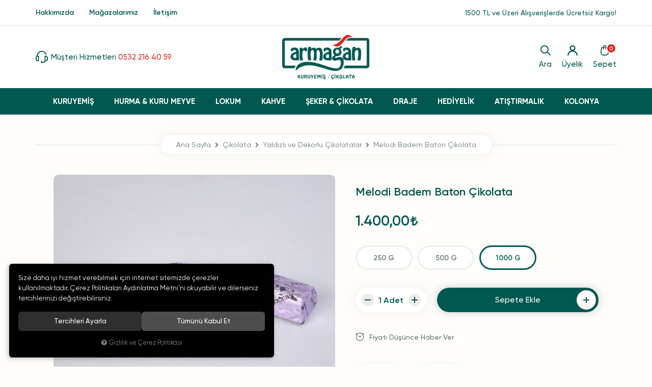

--- FILE ---
content_type: text/html; charset=UTF-8
request_url: https://www.armagankuruyemis.com/melodi-badem-baton-cikolata-1000-g
body_size: 117544
content:

<!DOCTYPE html>
<html lang="tr" data-dir="ltr">
<head>
	<meta name="viewport" content="width=device-width, initial-scale=1.0, maximum-scale=1.0, user-scalable=no">
	<meta http-equiv="Content-Type" content="text/html; charset=utf-8">
	<!--[if lt IE 9]>
	<script src="//www.armagankuruyemis.com/themes/cdn/v2/scripts/html5shiv.min.js"></script>
	<script src="//www.armagankuruyemis.com/themes/cdn/v2/scripts/respond.min.js"></script>
	<![endif]-->
	<!-- BEGIN og -->
	<meta property="og:url" content="https://www.armagankuruyemis.com/melodi-badem-baton-cikolata-1000-g">
	<meta property="og:title" content="Melodi Badem Baton Çikolata, armagankuruyemis, 000286" />
	<meta property="og:description" content="Fırsat Ürünü, Kampanyalı Ürün, Hızlı Kargo, 1.400,00 TL">
	<meta property="og:site_name" content="AKÇ">	<meta property="og:image" content="https://www.armagankuruyemis.com/UserFiles/Fotograflar/649-melodi-badem-baton-cikolata-melodi-badem-jpg-melodi-badem.jpg">
	<meta property="og:image" content="https://www.armagankuruyemis.com/UserFiles/Fotograflar/37-logo-png-logo.png">
	<!-- END og -->
	<meta name="description" content="Armağan Kuruyemiş Çikolata">
	<meta name="keywords" content="Armağan Kuruyemiş Çikolata">
	<meta name="robots" content="index,follow">
	<meta name="author" content="www.armagankuruyemis.com">
	<meta name="msvalidate.01" content="">
	<meta name="yandex-verification" content="">
	<link rel="icon" href="//www.armagankuruyemis.com/UserFiles/Fotograflar/favicon.png">
	<title>Yaldızlı ve Dekorlu Çikolatalar - armagankuruyemis - Melodi Badem Baton Çikolata</title>
	<link rel="canonical" href="https://www.armagankuruyemis.com/melodi-badem-baton-cikolata-1000-g">
	<script>var curl = 'http://www.armagankuruyemis.com', ccurl = '//www.armagankuruyemis.com', cdn = '//www.armagankuruyemis.com/themes/cdn', ModulName = 'Urun', VarsayilanResim = '//www.armagankuruyemis.com/UserFiles/Fotograflar/thumbs/110-gorsel-hazirlaniyor-png-gorsel-hazirlaniyor.png', ParaBirimi = 'TRY', site = {"curl":"http:\/\/www.armagankuruyemis.com","ModulName":"Urun","ccurl":"\/\/www.armagankuruyemis.com","cdn":"\/\/www.armagankuruyemis.com\/themes\/cdn","VarsayilanResim":"\/\/www.armagankuruyemis.com\/UserFiles\/Fotograflar\/thumbs\/110-gorsel-hazirlaniyor-png-gorsel-hazirlaniyor.png","GecerliDil":"tr","VaryasyonlariListele":"0","ParaBirimi":"TRY","ParaBirimiSolIkon":"","ParaBirimiSagIkon":"<i class='fa fa-try'><\/i>","StokTakibi":"1","domain":"armagankuruyemis.com","StoksuzFiyat":"0","GecerliUlke":null,"GecerliIl":null,"GecerliIlce":null,"GecerliMahalle":null,"mobil":false,"teklif":"0","AnonimFiyatGosterme":"0","isUser":false,"VEtiket":[],"kurye":"0","lurl":"\/\/www.armagankuruyemis.com","GecerliBolge":null,"yuvarlama":"0","CerezMesaji":1,"cookies":{"google_ga":"cookies.marketing","google_ga4":"cookies.marketing","google_gtm":"cookies.marketing","criteo":"cookies.marketing","facebook_pixel":"cookies.marketing","google_adwords":"false"},"ayniSepet":false,"gucluSifre":0,"dhl":"0","google_ga":"UA-172961280-1","google_ga4":"G-SY6HM1PTZX","google_gtm":"","google_adwords":"","firma":"Arma\u011fan Kuruyemi\u015f \u00c7ikolata","firmaKisa":"AK\u00c7","adresHarita":"0","stoksuzUrunNoIndex":0,"theme":"armagankuruyemis"}, uye = {"mail":null,"adsoyad":null,"grup_id":null,"telif":0,"unvan":null,"vergi_no":null,"vergi_dairesi":null,"tckn":null,"tip":null,"nakitpuan":0,"nakitpuan_string":null,"smsIzin":null,"mailIzin":null,"bulten":null,"telefon":null}; var dil = {"cerezmesajitext":null,"cerezmesajikabul":null,"cerez1":"\u00c7erez Tercihleriniz"};</script>
	<script src="//www.armagankuruyemis.com/themes/cdn/v2/jquery-3.6.0/jquery-3.6.0.min.js"></script>
	<script src="//www.armagankuruyemis.com/themes/cdn/v2/scripts/kvkk.cookie.min.js?v=50829"></script>
	<link rel="stylesheet" href="//www.armagankuruyemis.com/themes/armagankuruyemis/css/animations.min.css">
	<link rel="stylesheet" href="//www.armagankuruyemis.com/themes/cdn/v2/fonts/gilroy/gilroy.min.css">
	<link rel="stylesheet" href="//www.armagankuruyemis.com/themes/cdn/v2/fonts/font-awesome/font-awesome.min.css">
	<link rel="stylesheet" href="//www.armagankuruyemis.com/themes/armagankuruyemis/css/css.demeti.min.css?v=50829">	<script defer>
		function frontend_cookies_google_ga1(){
			if(cookies.marketing){
			(function(i, s, o, g, r, a, m) {
			i['GoogleAnalyticsObject'] = r;
			i[r] = i[r] || function() {
			(i[r].q = i[r].q || []).push(arguments)
			}, i[r].l = 1 * new Date();
			a = s.createElement(o),
			m = s.getElementsByTagName(o)[0];
			a.async = 1;
			a.src = g;
			m.parentNode.insertBefore(a, m)
			})(window, document, 'script', '//www.google-analytics.com/analytics.js', 'ga');
			ga('create', 'UA-172961280-1', 'auto');
			ga('send', 'pageview');
			}
		}
		frontend_cookies_google_ga1();
	</script>
	<!-- Meta Pixel Code -->
<script>
!function(f,b,e,v,n,t,s)
{if(f.fbq)return;n=f.fbq=function(){n.callMethod?
n.callMethod.apply(n,arguments):n.queue.push(arguments)};
if(!f._fbq)f._fbq=n;n.push=n;n.loaded=!0;n.version='2.0';
n.queue=[];t=b.createElement(e);t.async=!0;
t.src=v;s=b.getElementsByTagName(e)[0];
s.parentNode.insertBefore(t,s)}(window, document,'script',
'https://connect.facebook.net/en_US/fbevents.js');
fbq('init', '2430943077280436');
fbq('track', 'PageView');
</script>
<noscript><img height="1" width="1" style="display:none"
src="https://www.facebook.com/tr?id=2430943077280436&ev=PageView&noscript=1"
/></noscript>
<!-- End Meta Pixel Code -->


<!-- Google tag (gtag.js) -->
<script async src="https://www.googletagmanager.com/gtag/js?id=G-SY6HM1PTZX"></script>
<script>
  window.dataLayer = window.dataLayer || [];
  function gtag(){dataLayer.push(arguments);}
  gtag('js', new Date());
 
  gtag('config', 'G-SY6HM1PTZX');
</script>




<!-- Google tag (gtag.js) -->
<script async src="https://www.googletagmanager.com/gtag/js?id=G-SY6HM1PTZX">
</script>
<script>
  window.dataLayer = window.dataLayer || [];
  function gtag(){dataLayer.push(arguments);}
  gtag('js', new Date());

  gtag('config', 'G-SY6HM1PTZX');
</script>

<script>
var SecilebilirUlkeler = '1';
</script><!-- Global site tag (gtag.js) - Google Analytics -->
	<script>
	function backend_cookies_google_ga41()
	{
		if (!cookies.marketing){return;}
		jQuery.ajax({url: 'https://www.googletagmanager.com/gtag/js?id=G-SY6HM1PTZX', dataType: 'script', async: false});
		window.dataLayer = window.dataLayer || [];
		window.gtag = function(){dataLayer.push(arguments);}
		gtag('js', new Date());
		gtag('config', 'G-SY6HM1PTZX');
	}
	
	backend_cookies_google_ga41();
	</script>
</head>
<body>
<header>
	<div class="container">
		<div class="main-nav-button">
			<div class="main-nav-toggle">
				<span></span>
				<span></span>
				<span></span>
			</div>
		</div>
		<a href="tel:yyy" data-number="0532 216 40 59" class="customer-services phone">
			<div class="icon"><svg><use xlink:href="#customer-services"></use></svg></div>
			<div class="text">Müşteri Hizmetleri <span>0532 216 40 59</span></div>
		</a>
		<div class="logo">
			<a href="//www.armagankuruyemis.com"><img src="//www.armagankuruyemis.com/UserFiles/Fotograflar/37-logo-png-logo.png" width="190" height="100" alt="Yaldızlı ve Dekorlu Çikolatalar - armagankuruyemis - Melodi Badem Baton Çikolata"></a>
		</div>
		<div class="nav-wrapper">
			
<script>var KategoriID = "", MarkaID = "";</script>
<div class="search dropdown item">
    <div class="dropdown-toggle" type="button" data-toggle="dropdown">
        <div class="icon">
            <svg><use xlink:href="#search"></use></svg>
        </div>
        <div class="text">Ara</div>
    </div>
    <div class="dropdown-menu">
        <div class="container">
            <div class="dropdown-close">
                <svg><use xlink:href="#close"></use></svg>
            </div>
            <form id="AramaForm" action="/arama">
                <input type="text" name="Keyword" class="form-control" id="Kelime" value="" tabindex="1" autocomplete="off" placeholder="Ne aramıştınız?">
                <button id="SearchFormButton"><svg><use xlink:href="#search"></use></svg></button>
            </form>
        </div>
    </div>
    <div class="dropdown-shadow"></div>
</div>

			
			<a href="//www.armagankuruyemis.com/giris" class="account item">
				<div class="icon">
					<svg><use xlink:href="#user"></use></svg>
				</div>
				<div class="text">Üyelik</div>
			</a>
			
			
			<div class="cart dropdown item">
				<div class="dropdown-toggle" type="button" data-toggle="dropdown">
					<div class="icon">
						<svg><use xlink:href="#cart"></use></svg>
						<div class="cart-amount">0</div>
					</div>
					<div class="text">Sepet</div>
				</div>
				<div class="dropdown-menu">
				</div>
				<div class="dropdown-shadow"></div>
			</div>
		</div>
	</div>
	
<div class="main-nav">
	<nav class="container">
		<ul class="top-nav">
			
			<li>
				<a href="https://www.armagankuruyemis.com/k/1/kuruyemis" target="_self">KURUYEMİŞ</a>
				
				<div class="menu-banner-group hide">
					<ul>
						
						<li><a href="https://www.armagankuruyemis.com/k/1/kuruyemis"><img src="//www.armagankuruyemis.com/UserFiles/Fotograflar/thumbs/510-cig-kuruyemis-jpg-cig-kuruyemis.jpg" width="200" height="300" alt="ÇİĞ KURUYEMİŞ.jpg"></a></li>
						
						<li><a href="https://www.armagankuruyemis.com/k/1/kuruyemis"><img src="//www.armagankuruyemis.com/UserFiles/Fotograflar/thumbs/541-hurma-ve-kuru-meyveler-jpg-hurma-ve-kuru-meyveler.jpg" width="200" height="300" alt="hurma ve kuru meyveler.jpg"></a></li>
						
					</ul>
				</div>
				
				
<i class="fa fa-angle-down" aria-hidden="true"></i>
<div class="sub-nav">
	<ul>
		
		<li><a href="https://www.armagankuruyemis.com/k/18/kuruyemis-kavrulmus" target="_self">Kuruyemiş Kavrulmuş</a></li>
		
		<li><a href="https://www.armagankuruyemis.com/k/19/kuruyemis-cig" target="_self">Kuruyemiş Çiğ</a></li>
		
		<li><a href="https://www.armagankuruyemis.com/k/20/kabuklu-kuruyemisler" target="_self">Kabuklu Kuruyemişler</a></li>
		
	</ul>
</div>

			</li>
			
			<li>
				<a href="https://www.armagankuruyemis.com/hurma" target="_self">Hurma & Kuru Meyve</a>
				
				
<i class="fa fa-angle-down" aria-hidden="true"></i>
<div class="sub-nav">
	<ul>
		
		<li><a href="https://www.armagankuruyemis.com/k/21/hurma-kuru-meyveler" target="_self">Hurma/Kuru Meyveler</a></li>
		
	</ul>
</div>

			</li>
			
			<li>
				<a href="https://www.armagankuruyemis.com/k/4/lokum" target="_self">LOKUM</a>
				
				<div class="menu-banner-group hide">
					<ul>
						
						<li><a href="https://www.armagankuruyemis.com/k/4/lokum"><img src="//www.armagankuruyemis.com/UserFiles/Fotograflar/thumbs/507-lokum-cesitleri-jpg-lokum-cesitleri.jpg" width="200" height="300" alt="lokum çeşitleri.jpg"></a></li>
						
						<li><a href="https://www.armagankuruyemis.com/k/4/lokum"><img src="//www.armagankuruyemis.com/UserFiles/Fotograflar/thumbs/508-turk-lokumlari-jpg-turk-lokumlari.jpg" width="200" height="300" alt="TÜRK lokumlarI.jpg"></a></li>
						
					</ul>
				</div>
				
				
<i class="fa fa-angle-down" aria-hidden="true"></i>
<div class="sub-nav">
	<ul>
		
		<li><a href="https://www.armagankuruyemis.com/k/4/lokum" target="_self">Lokum</a></li>
		
	</ul>
</div>

			</li>
			
			<li>
				<a href="https://www.armagankuruyemis.com/k/6/kahve" target="_self">KAHVE</a>
				
				<div class="menu-banner-group hide">
					<ul>
						
						<li><a href="https://www.armagankuruyemis.com/k/6/kahve"><img src="//www.armagankuruyemis.com/UserFiles/Fotograflar/thumbs/518-turk-kahvesi2-jpg-turk-kahvesi2.jpg" width="200" height="300" alt="türk-kahvesi2.jpg"></a></li>
						
						<li><a href="https://www.armagankuruyemis.com/k/6/kahve"><img src="//www.armagankuruyemis.com/UserFiles/Fotograflar/thumbs/519-turk-kahvesi3-jpg-turk-kahvesi3.jpg" width="200" height="300" alt="türk-kahvesi3.jpg"></a></li>
						
					</ul>
				</div>
				
				
<i class="fa fa-angle-down" aria-hidden="true"></i>
<div class="sub-nav">
	<ul>
		
		<li><a href="https://www.armagankuruyemis.com/k/6/kahve" target="_self">Kahve</a></li>
		
	</ul>
</div>

			</li>
			
			<li>
				<a href="https://www.armagankuruyemis.com/k/2/cikolata" target="_self">ŞEKER & ÇİKOLATA</a>
				
				<div class="menu-banner-group hide">
					<ul>
						
						<li><a href="https://www.armagankuruyemis.com/k/2/cikolata"><img src="//www.armagankuruyemis.com/UserFiles/Fotograflar/thumbs/722-kutu-cikolata-jpg-kutu-cikolata.jpg" width="200" height="300" alt="kutu çikolata.jpg"></a></li>
						
						<li><a href="https://www.armagankuruyemis.com/k/2/cikolata"><img src="//www.armagankuruyemis.com/UserFiles/Fotograflar/thumbs/723-special-cikolata-jpg-special-cikolata.jpg" width="200" height="300" alt="special-ÇİKOLATA.jpg"></a></li>
						
					</ul>
				</div>
				
				
<i class="fa fa-angle-down" aria-hidden="true"></i>
<div class="sub-nav">
	<ul>
		
		<li><a href="https://www.armagankuruyemis.com/yaldizli-ve-dekorlu-cikolatalar" target="_self">Yaldızlı ve Dekorlu Çikolatalar</a></li>
		
		<li><a href="https://www.armagankuruyemis.com/k/22/bayram-cikolatalari" target="_self">Bayram Çikolataları</a></li>
		
		<li><a href="https://www.armagankuruyemis.com/bebek-cikolatalari" target="_self">Spesiyal Çikolatalar</a></li>
		
		<li><a href="https://www.armagankuruyemis.com/kutulu-cikolatalar" target="_self">Kutulu Çikolatalar</a></li>
		
		<li><a href="https://www.armagankuruyemis.com/bayram" target="_self">Bayram Şekerleri	</a></li>
		
		<li><a href="https://www.armagankuruyemis.com/bebek-cikolatalari-0" target="_self">Bebek Çikolataları</a></li>
		
	</ul>
</div>

			</li>
			
			<li>
				<a href="https://www.armagankuruyemis.com/k/5/draje" target="_self">DRAJE</a>
				
				<div class="menu-banner-group hide">
					<ul>
						
						<li><a href="https://www.armagankuruyemis.com/k/5/draje"><img src="//www.armagankuruyemis.com/UserFiles/Fotograflar/thumbs/503-special-draje-jpg-special-draje.jpg" width="200" height="300" alt="special-draje.jpg"></a></li>
						
						<li><a href="https://www.armagankuruyemis.com/k/5/draje"><img src="//www.armagankuruyemis.com/UserFiles/Fotograflar/thumbs/504-sutlu-kakaolu-draje-jpg-sutlu-kakaolu-draje.jpg" width="200" height="300" alt="sütlü-kakaolu-draje.jpg"></a></li>
						
					</ul>
				</div>
				
				
<i class="fa fa-angle-down" aria-hidden="true"></i>
<div class="sub-nav">
	<ul>
		
		<li><a href="https://www.armagankuruyemis.com/k/25/drajeler" target="_self">Drajeler</a></li>
		
	</ul>
</div>

			</li>
			
			<li>
				<a href="https://www.armagankuruyemis.com/hediyelik" target="_self">HEDİYELİK</a>
				
				<div class="menu-banner-group hide">
					<ul>
						
						<li><a href="https://www.armagankuruyemis.com/hediyelik"><img src="//www.armagankuruyemis.com/UserFiles/Fotograflar/thumbs/721-hediyelik-jpg-hediyelik.jpg" width="200" height="300" alt="hediyelik.jpg"></a></li>
						
						<li><a href="https://www.armagankuruyemis.com/hediyelik"><img src="//www.armagankuruyemis.com/UserFiles/Fotograflar/thumbs/724-hediyelik-2-jpg-hediyelik-2.jpg" width="200" height="300" alt="hediyelik 2.jpg"></a></li>
						
					</ul>
				</div>
				
				
<i class="fa fa-angle-down" aria-hidden="true"></i>
<div class="sub-nav">
	<ul>
		
		<li><a href="https://www.armagankuruyemis.com/hediyelik" target="_self">Hediyelik</a></li>
		
	</ul>
</div>

			</li>
			
			<li>
				<a href="https://www.armagankuruyemis.com/k/7/atistirmalik" target="_self">ATIŞTIRMALIK</a>
				
				<div class="menu-banner-group hide">
					<ul>
						
						<li><a href="https://www.armagankuruyemis.com/k/7/atistirmalik"><img src="//www.armagankuruyemis.com/UserFiles/Fotograflar/thumbs/718-special-atistirmalik-jpg-special-atistirmalik.jpg" width="200" height="300" alt="SPECİAL-ATISTIRMALIK.jpg"></a></li>
						
						<li><a href="https://www.armagankuruyemis.com/k/7/atistirmalik"><img src="//www.armagankuruyemis.com/UserFiles/Fotograflar/thumbs/513-bonbon-sekerler-jpg-bonbon-sekerler.jpg" width="200" height="300" alt="BONBON-SEKERLER.jpg"></a></li>
						
					</ul>
				</div>
				
				
<i class="fa fa-angle-down" aria-hidden="true"></i>
<div class="sub-nav">
	<ul>
		
		<li><a href="https://www.armagankuruyemis.com/k/23/atistirmaliklar" target="_self">Atıştırmalıklar</a></li>
		
	</ul>
</div>

			</li>
			
			<li>
				<a href="https://www.armagankuruyemis.com/k/10/kolonya" target="_self">KOLONYA</a>
				
				<div class="menu-banner-group hide">
					<ul>
						
						<li><a href="https://www.armagankuruyemis.com/k/10/kolonya"><img src="//www.armagankuruyemis.com/UserFiles/Fotograflar/thumbs/506-rebul2-jpg-rebul2.jpg" width="200" height="300" alt="rebul2.jpg"></a></li>
						
						<li><a href="https://www.armagankuruyemis.com/k/10/kolonya"><img src="//www.armagankuruyemis.com/UserFiles/Fotograflar/thumbs/515-eyupsabri-jpg-eyupsabri.jpg" width="200" height="300" alt="eyüpsabri.jpg"></a></li>
						
					</ul>
				</div>
				
				
<i class="fa fa-angle-down" aria-hidden="true"></i>
<div class="sub-nav">
	<ul>
		
		<li><a href="https://www.armagankuruyemis.com/k/10/kolonya" target="_self">Kolonya</a></li>
		
	</ul>
</div>

			</li>
			
		</ul>
	</nav>
</div>

</header>
<div class="top">
	<div class="container">
		
<ul>
	
	<li><a href="https://www.armagankuruyemis.com/hakkimizda" target="_self">Hakkımızda</a></li>
	
	<li><a href="https://www.armagankuruyemis.com/magaza" target="_self">Mağazalarımız</a></li>
	
	<li><a href="https://www.armagankuruyemis.com/iletisim" target="_self">İletişim</a></li>
	
</ul>

		<p>1500 TL ve Üzeri Alışverişlerde Ücretsiz Kargo!</p>
	</div>
</div>
<div class="header-shadow"></div>

<script>
	var TemaCevirileri = '{"StokDurumuYok":"TÜKENDİ","Sepetiniz":"Sepetiniz","Toplam":"Toplam","AlisverisiTamamla":"Alışverişi Tamamla","SepetinizBos":"Sepetinizde ürün bulunamadı.","SepetNot01":"Ücretsiz Kargo","SepetNot02":"1500 TL ve Üzeri Alışverişlerinizde", "TumUrunler":"Tüm Ürünler"}',
		uurl = '//www.armagankuruyemis.com/UserFiles',
		turl = '//www.armagankuruyemis.com/themes/armagankuruyemis',
		FiltreOtomatikCalistir = 1,
		HataMesaji = 2;

	TemaCevirileri = (TemaCevirileri && TemaCevirileri != undefined ? $.parseJSON(TemaCevirileri) : $.parseJSON('{}'));
</script>






<div class="product-detail-wrapper">
	<div class="container">
		
		<div class="breadcrumb">
	<ul class="list-unstyled">
				<li><a href="https://www.armagankuruyemis.com"><span>Ana Sayfa</span></a></li>
		<li><a href="https://www.armagankuruyemis.com/k/2/cikolata"><span>Çikolata</span></a></li>
		<li><a href="https://www.armagankuruyemis.com/yaldizli-ve-dekorlu-cikolatalar"><span>Yaldızlı ve Dekorlu Çikolatalar</span></a></li>
		<li class="last"><a href="https://www.armagankuruyemis.com/melodi-badem-baton-cikolata-1000-g"><h1>Melodi Badem Baton Çikolata</h1></a></li>
	</ul>
</div>
		
<div class="hidden"><div id="UrunAdi">Melodi Badem Baton Çikolata</div><div id="KategoriAdi">Yaldızlı ve Dekorlu Çikolatalar</div></div><script>var UrunID = '330', ID = '1051', curl = 'http://www.armagankuruyemis.com', ModulName = 'Urun', EnBoySecimi = '0', SepetMinimum = '1', SepetArtis = '1', VaryasyonList = '[{"ID":"1049","FirsatUrunu":"1","UcretsizKargo":"0","KargoUcreti":"","UrunBirimi":"1","SepetArtis":"1","Fiyat":"350","PiyasaFiyat":"0","SatisFiyat":"350","HavaleFiyat":"350","EskiFiyat":"0","ParaBirimi":"<i class=\u0027fa fa-try\u0027><\/i>","UrunKodu":"000286","Indirim":"0","IndirimFiyat":"350","StokMiktari":"1","StokMiktariString":"VAR","StokMiktariBlok":"stokvar","UrunVaryasyon1":"3","UrunVaryasyon2":"0","UrunVaryasyon3":"0","VarID1":"9","VarID2":"0","VarID3":"0","SeoUrl":"https:\/\/www.armagankuruyemis.com\/melodi-badem-baton-cikolata-250-g","KargoUcretiString":"0,00 <i class=\u0027fa fa-try\u0027><\/i>","FiyatString":"350,00 <i class=\u0027fa fa-try\u0027><\/i>","PiyasaFiyatString":"0,00 <i class=\u0027fa fa-try\u0027><\/i>","SatisFiyatString":"350,00 <i class=\u0027fa fa-try\u0027><\/i>","HavaleFiyatString":"350,00 <i class=\u0027fa fa-try\u0027><\/i>","EskiFiyatString":"0,00 <i class=\u0027fa fa-try\u0027><\/i>","IndirimFiyatString":"350,00 <i class=\u0027fa fa-try\u0027><\/i>","VergiOrani":"1","VergiOraniString":"%1","VergiHaricFiyat":"346.53","VergiHaricFiyatString":"346,53 <i class=\u0027fa fa-try\u0027><\/i>","UpdateDate":"11 Kas 2025  11:04","noindex":"0","Baslik":"Melodi Badem Baton \u00c7ikolata","VarBaslik":{"9":"250 G"},"VarRenk":{"9":""},"Fotolar":[{"Foto":"649-melodi-badem-baton-cikolata-melodi-badem-jpg-melodi-badem.jpg","Baslik":"MELOD\u0130-badem.jpg","Sira":"0"}],"Favori":"0","FiyatiDusunceHaberVer":"0","GelinceHaberVer":"0","DegerAlanlari":[{"nu":"1","key":"Para\u015f\u00fct \u00dcr\u00fcn ID","value":""}],"promosyonlar":""},{"ID":"1050","FirsatUrunu":"1","UcretsizKargo":"0","KargoUcreti":"","UrunBirimi":"1","SepetArtis":"1","Fiyat":"700","PiyasaFiyat":"0","SatisFiyat":"700","HavaleFiyat":"350","EskiFiyat":"0","ParaBirimi":"<i class=\u0027fa fa-try\u0027><\/i>","UrunKodu":"000286","Indirim":"0","IndirimFiyat":"700","StokMiktari":"1","StokMiktariString":"VAR","StokMiktariBlok":"stokvar","UrunVaryasyon1":"3","UrunVaryasyon2":"0","UrunVaryasyon3":"0","VarID1":"10","VarID2":"0","VarID3":"0","SeoUrl":"https:\/\/www.armagankuruyemis.com\/melodi-badem-baton-cikolata-500-g","KargoUcretiString":"0,00 <i class=\u0027fa fa-try\u0027><\/i>","FiyatString":"700,00 <i class=\u0027fa fa-try\u0027><\/i>","PiyasaFiyatString":"0,00 <i class=\u0027fa fa-try\u0027><\/i>","SatisFiyatString":"700,00 <i class=\u0027fa fa-try\u0027><\/i>","HavaleFiyatString":"350,00 <i class=\u0027fa fa-try\u0027><\/i>","EskiFiyatString":"0,00 <i class=\u0027fa fa-try\u0027><\/i>","IndirimFiyatString":"700,00 <i class=\u0027fa fa-try\u0027><\/i>","VergiOrani":"1","VergiOraniString":"%1","VergiHaricFiyat":"693.07","VergiHaricFiyatString":"693,07 <i class=\u0027fa fa-try\u0027><\/i>","UpdateDate":"10 Tem 2025  16:37","noindex":"0","Baslik":"Melodi Badem Baton \u00c7ikolata","VarBaslik":{"10":"500 G"},"VarRenk":{"10":""},"Fotolar":[{"Foto":"649-melodi-badem-baton-cikolata-melodi-badem-jpg-melodi-badem.jpg","Baslik":"MELOD\u0130-badem.jpg","Sira":"0"}],"Favori":"0","FiyatiDusunceHaberVer":"0","GelinceHaberVer":"0","DegerAlanlari":[{"nu":"1","key":"Para\u015f\u00fct \u00dcr\u00fcn ID","value":""}],"promosyonlar":""},{"ID":"1051","FirsatUrunu":"1","UcretsizKargo":"0","KargoUcreti":"","UrunBirimi":"1","SepetArtis":"1","Fiyat":"1400","PiyasaFiyat":"0","SatisFiyat":"1400","HavaleFiyat":"350","EskiFiyat":"0","ParaBirimi":"<i class=\u0027fa fa-try\u0027><\/i>","UrunKodu":"000286","Indirim":"0","IndirimFiyat":"1400","StokMiktari":"1","StokMiktariString":"VAR","StokMiktariBlok":"stokvar","UrunVaryasyon1":"3","UrunVaryasyon2":"0","UrunVaryasyon3":"0","VarID1":"12","VarID2":"0","VarID3":"0","SeoUrl":"https:\/\/www.armagankuruyemis.com\/melodi-badem-baton-cikolata-1000-g","KargoUcretiString":"0,00 <i class=\u0027fa fa-try\u0027><\/i>","FiyatString":"1.400,00 <i class=\u0027fa fa-try\u0027><\/i>","PiyasaFiyatString":"0,00 <i class=\u0027fa fa-try\u0027><\/i>","SatisFiyatString":"1.400,00 <i class=\u0027fa fa-try\u0027><\/i>","HavaleFiyatString":"350,00 <i class=\u0027fa fa-try\u0027><\/i>","EskiFiyatString":"0,00 <i class=\u0027fa fa-try\u0027><\/i>","IndirimFiyatString":"1.400,00 <i class=\u0027fa fa-try\u0027><\/i>","VergiOrani":"1","VergiOraniString":"%1","VergiHaricFiyat":"1386.14","VergiHaricFiyatString":"1.386,14 <i class=\u0027fa fa-try\u0027><\/i>","UpdateDate":"10 Tem 2025  16:37","noindex":"0","Baslik":"Melodi Badem Baton \u00c7ikolata","VarBaslik":{"12":"1000 G"},"VarRenk":{"12":""},"Fotolar":[{"Foto":"649-melodi-badem-baton-cikolata-melodi-badem-jpg-melodi-badem.jpg","Baslik":"MELOD\u0130-badem.jpg","Sira":"0"}],"Favori":"0","FiyatiDusunceHaberVer":"0","GelinceHaberVer":"0","DegerAlanlari":[{"nu":"1","key":"Para\u015f\u00fct \u00dcr\u00fcn ID","value":""}],"promosyonlar":""}]', VaryasyonListJson = [{"ID":"1049","FirsatUrunu":"1","UcretsizKargo":"0","KargoUcreti":"","UrunBirimi":"1","SepetArtis":1,"Fiyat":350,"PiyasaFiyat":0,"SatisFiyat":350,"HavaleFiyat":350,"EskiFiyat":0,"ParaBirimi":"<i class='fa fa-try'><\/i>","UrunKodu":"000286","Indirim":0,"IndirimFiyat":350,"StokMiktari":1,"StokMiktariString":"VAR","StokMiktariBlok":"stokvar","UrunVaryasyon1":"3","UrunVaryasyon2":"0","UrunVaryasyon3":"0","VarID1":"9","VarID2":"0","VarID3":"0","SeoUrl":"https:\/\/www.armagankuruyemis.com\/melodi-badem-baton-cikolata-250-g","KargoUcretiString":"0,00 <i class='fa fa-try'><\/i>","FiyatString":"350,00 <i class='fa fa-try'><\/i>","PiyasaFiyatString":"0,00 <i class='fa fa-try'><\/i>","SatisFiyatString":"350,00 <i class='fa fa-try'><\/i>","HavaleFiyatString":"350,00 <i class='fa fa-try'><\/i>","EskiFiyatString":"0,00 <i class='fa fa-try'><\/i>","IndirimFiyatString":"350,00 <i class='fa fa-try'><\/i>","VergiOrani":1,"VergiOraniString":"%1","VergiHaricFiyat":346.53,"VergiHaricFiyatString":"346,53 <i class='fa fa-try'><\/i>","UpdateDate":"11 Kas 2025  11:04","noindex":"0","Baslik":"Melodi Badem Baton \u00c7ikolata","VarBaslik":{"9":"250 G"},"VarRenk":{"9":""},"Fotolar":[{"Foto":"649-melodi-badem-baton-cikolata-melodi-badem-jpg-melodi-badem.jpg","Baslik":"MELOD\u0130-badem.jpg","Sira":"0"}],"Favori":0,"FiyatiDusunceHaberVer":0,"GelinceHaberVer":0,"DegerAlanlari":[{"nu":1,"key":"Para\u015f\u00fct \u00dcr\u00fcn ID","value":""}],"promosyonlar":""},{"ID":"1050","FirsatUrunu":"1","UcretsizKargo":"0","KargoUcreti":"","UrunBirimi":"1","SepetArtis":1,"Fiyat":700,"PiyasaFiyat":0,"SatisFiyat":700,"HavaleFiyat":350,"EskiFiyat":0,"ParaBirimi":"<i class='fa fa-try'><\/i>","UrunKodu":"000286","Indirim":0,"IndirimFiyat":700,"StokMiktari":1,"StokMiktariString":"VAR","StokMiktariBlok":"stokvar","UrunVaryasyon1":"3","UrunVaryasyon2":"0","UrunVaryasyon3":"0","VarID1":"10","VarID2":"0","VarID3":"0","SeoUrl":"https:\/\/www.armagankuruyemis.com\/melodi-badem-baton-cikolata-500-g","KargoUcretiString":"0,00 <i class='fa fa-try'><\/i>","FiyatString":"700,00 <i class='fa fa-try'><\/i>","PiyasaFiyatString":"0,00 <i class='fa fa-try'><\/i>","SatisFiyatString":"700,00 <i class='fa fa-try'><\/i>","HavaleFiyatString":"350,00 <i class='fa fa-try'><\/i>","EskiFiyatString":"0,00 <i class='fa fa-try'><\/i>","IndirimFiyatString":"700,00 <i class='fa fa-try'><\/i>","VergiOrani":1,"VergiOraniString":"%1","VergiHaricFiyat":693.07,"VergiHaricFiyatString":"693,07 <i class='fa fa-try'><\/i>","UpdateDate":"10 Tem 2025  16:37","noindex":"0","Baslik":"Melodi Badem Baton \u00c7ikolata","VarBaslik":{"10":"500 G"},"VarRenk":{"10":""},"Fotolar":[{"Foto":"649-melodi-badem-baton-cikolata-melodi-badem-jpg-melodi-badem.jpg","Baslik":"MELOD\u0130-badem.jpg","Sira":"0"}],"Favori":0,"FiyatiDusunceHaberVer":0,"GelinceHaberVer":0,"DegerAlanlari":[{"nu":1,"key":"Para\u015f\u00fct \u00dcr\u00fcn ID","value":""}],"promosyonlar":""},{"ID":"1051","FirsatUrunu":"1","UcretsizKargo":"0","KargoUcreti":"","UrunBirimi":"1","SepetArtis":1,"Fiyat":1400,"PiyasaFiyat":0,"SatisFiyat":1400,"HavaleFiyat":350,"EskiFiyat":0,"ParaBirimi":"<i class='fa fa-try'><\/i>","UrunKodu":"000286","Indirim":0,"IndirimFiyat":1400,"StokMiktari":1,"StokMiktariString":"VAR","StokMiktariBlok":"stokvar","UrunVaryasyon1":"3","UrunVaryasyon2":"0","UrunVaryasyon3":"0","VarID1":"12","VarID2":"0","VarID3":"0","SeoUrl":"https:\/\/www.armagankuruyemis.com\/melodi-badem-baton-cikolata-1000-g","KargoUcretiString":"0,00 <i class='fa fa-try'><\/i>","FiyatString":"1.400,00 <i class='fa fa-try'><\/i>","PiyasaFiyatString":"0,00 <i class='fa fa-try'><\/i>","SatisFiyatString":"1.400,00 <i class='fa fa-try'><\/i>","HavaleFiyatString":"350,00 <i class='fa fa-try'><\/i>","EskiFiyatString":"0,00 <i class='fa fa-try'><\/i>","IndirimFiyatString":"1.400,00 <i class='fa fa-try'><\/i>","VergiOrani":1,"VergiOraniString":"%1","VergiHaricFiyat":1386.14,"VergiHaricFiyatString":"1.386,14 <i class='fa fa-try'><\/i>","UpdateDate":"10 Tem 2025  16:37","noindex":"0","Baslik":"Melodi Badem Baton \u00c7ikolata","VarBaslik":{"12":"1000 G"},"VarRenk":{"12":""},"Fotolar":[{"Foto":"649-melodi-badem-baton-cikolata-melodi-badem-jpg-melodi-badem.jpg","Baslik":"MELOD\u0130-badem.jpg","Sira":"0"}],"Favori":0,"FiyatiDusunceHaberVer":0,"GelinceHaberVer":0,"DegerAlanlari":[{"nu":1,"key":"Para\u015f\u00fct \u00dcr\u00fcn ID","value":""}],"promosyonlar":""}], ResUrl = '//www.armagankuruyemis.com/UserFiles/Fotograflar/', UrunFotoPlaceholder = '//www.armagankuruyemis.com/themes/cdn/images/hipotenus/placeholder.gif', AksesuarList = '', NoImage = '//www.armagankuruyemis.com/UserFiles/Fotograflar/thumbs/110-gorsel-hazirlaniyor-png-gorsel-hazirlaniyor.png', conversiondata = {"urunID":"330","varyasyonID":"1051","fiyat":1400,"kategoriler":["\u00c7ikolata","Yald\u0131zl\u0131 ve Dekorlu \u00c7ikolatalar"],"nitelikler":["1000 G"],"paraBirimi":"TRY"}, Fotolar = '', StokDurumuVar = "VAR", StokDurumuYok = "TÜKENDİ", FavorilereEkle = "Favorilere Ekle", FavorilerdenSil = "Favorilerden Sil", FiyatHaberVer = "Fiyatı Düşünce Haber Ver", FiyatHaberVerme = "Fiyatı Düşünce Haber Verme", GelinceHaberVer = "Stoğa Girince Haber Ver", GelinceHaberVerme = "Stoğa Girince Haber Verme", degerinisecmediniz = ""; AksesuarList = (AksesuarList.length > 0 ? AksesuarList : JSON.stringify(new Array())); var productData = []; productData.image = "//www.armagankuruyemis.com/UserFiles/Fotograflar/org/649-melodi-badem-baton-cikolata-melodi-badem-jpg-melodi-badem.jpg"; productData.id = "330"; productData.vid = "1051"; productData.name = document.getElementById('UrunAdi').innerText; productData.code = "000286"; productData.barcode = ""; productData.brand = "armagankuruyemis"; productData.category = document.getElementById('KategoriAdi').innerText; productData.url = "https://www.armagankuruyemis.com/melodi-badem-baton-cikolata-1000-g"; if("".length){ productData.price = ""; productData.oldprice = "1.400,00"; }else{ productData.price = "1.400,00"; } if(typeof site !== "undefined"){ productData.currency = site.ParaBirimi; }else{ productData.currency = "<i class='fa fa-try'></i>"; }if(typeof conversiondata!="undefined") conversiondata["sayfa"]="detay",conversiondata["urunKodu"]="000286",conversiondata["urunAdi"]=document.getElementById('UrunAdi').innerText,conversiondata["gorsel"]="//www.armagankuruyemis.com/UserFiles/Fotograflar/org/649-melodi-badem-baton-cikolata-melodi-badem-jpg-melodi-badem.jpg",conversiondata["sonFiyat"]=(typeof conversiondata["promosyonluFiyat"] != "undefined") ? conversiondata["promosyonluFiyat"] : (typeof conversiondata["indirimliFiyat"] != "undefined") ? conversiondata["indirimliFiyat"] : conversiondata["fiyat"];if(typeof conversiondata!="undefined" && "armagankuruyemis".length) conversiondata["marka"]="armagankuruyemis"</script>
<script>
	var FotoPlaceholder 	= 1,
		BuyukFotoSayfalama	= 1,
		BuyukFotoOkKontrol	= 1,
		BuyukFotoOkOnceki	= '<button type="button" class="slick-prev"><svg class="icon"><use xlink:href="#prev"></use></svg></button>',
		BuyukFotoOkSonraki	= '<button type="button" class="slick-next"><svg class="icon"><use xlink:href="#next"></use></svg></button>',
		ZoomTip				= 'inner',
		Var1Tip				= 1,
		Var2Tip				= 1,
		Var3Tip				= 1,
    	VarStoguOlanaYonlendir = 0;
</script>
<script>
	$('body').attr('data-siparis','0');
		$('body').attr('data-siparis','1');
	
</script>
<script src="//www.armagankuruyemis.com/themes/cdn/v2/scripts/urun.detay.min.js?v=50829"></script>
<div class="product">
	<div class="row">
		<div class="col-xs-12 col-sm-7">
			<div class="product-image">
				
<script src="//www.armagankuruyemis.com/themes/cdn/v2/elevatezoom-3.0.8/jquery.elevatezoom-3.0.8.min.js"></script>
<meta name="og:image" content="//www.armagankuruyemis.com/UserFiles/Fotograflar/org/649-melodi-badem-baton-cikolata-melodi-badem-jpg-melodi-badem.jpg">
<script>
	var images = "",
		thumbs = "",
		BuyukFotoLinkText = BuyukFotoLinkText,
		UrunAdi = $(".breadcrumb h1").text();
		
	if(BuyukFotoSayfalama == "undefined" || BuyukFotoSayfalama == null || !jQuery.isNumeric(BuyukFotoSayfalama)){ var BuyukFotoSayfalama = 0; }
	if(BuyukFotoSayfalamaKontrol == "undefined" || BuyukFotoSayfalamaKontrol == null || !jQuery.isNumeric(BuyukFotoSayfalamaKontrol)){ var BuyukFotoSayfalamaKontrol = 0; }
	if(BuyukFotoOkKontrol == 0){ var BuyukFotoOkKontrol = false; } else { var BuyukFotoOkKontrol = true; }
	if(BuyukFotoOkOnceki == "undefined" || BuyukFotoOkOnceki == null){ var BuyukFotoOkOnceki = false; }
	if(BuyukFotoOkSonraki == "undefined" || BuyukFotoOkSonraki == null){ var BuyukFotoOkSonraki = false; }
	if(BuyukFotoOtomatikSlide == 1){ var BuyukFotoOtomatikSlide = true; } else { var BuyukFotoOtomatikSlide = false; }
	if(BuyukFotoDokunmatik == 1){ var BuyukFotoDokunmatik = true; } else { var BuyukFotoDokunmatik = false; }
	if(BuyukFotoSonsuzDongu == 1){ var BuyukFotoSonsuzDongu = true; } else { var BuyukFotoSonsuzDongu = false; }
	if(BuyukFotoFadeEfekti == 1){ var BuyukFotoFadeEfekti = true; } else { var BuyukFotoFadeEfekti = false; }
	if(KucukFotoSayfalama == 1){ var KucukFotoSayfalama = true; } else { var KucukFotoSayfalama = false; }
	if(KucukFotoOkKontrol == 1){ var KucukFotoOkKontrol = true; } else { var KucukFotoOkKontrol = false; }
	if(KucukFotoOkOnceki == "undefined" || KucukFotoOkOnceki == null){ var KucukFotoOkOnceki = false; }
	if(KucukFotoOkSonraki == "undefined" || KucukFotoOkSonraki == null){ var KucukFotoOkSonraki = false; }
	if(KucukFotoSlideYonu == 1){ var KucukFotoSlideYonu = true; } else { var KucukFotoSlideYonu = false; }
	if(KucukFotoSahneSayisi == "undefined" || KucukFotoSahneSayisi == null || !jQuery.isNumeric(KucukFotoSahneSayisi)){ var KucukFotoSahneSayisi = 4; }
	if(KucukFotoDokunmatik == 1){ var KucukFotoDokunmatik = true; } else { var KucukFotoDokunmatik = false; }
	if(KucukFotoOrtala == 1){ var KucukFotoOrtala = true; } else { var KucukFotoOrtala = false; }
	if(UrunFotoLightbox == "undefined" || UrunFotoLightbox == null || !jQuery.isNumeric(UrunFotoLightbox)){ var UrunFotoLightbox = 1; }
	if(OrjFotoYol == "undefined" || OrjFotoYol == null){ var OrjFotoYol = "org/"; } else { var OrjFotoYol = OrjFotoYol +"/" }
	if(BuyukFotoYol == "undefined" || BuyukFotoYol == null){ var BuyukFotoYol = ""; } else { var BuyukFotoYol = BuyukFotoYol +"/" }
	if(KucukFotoYol == "undefined" || KucukFotoYol == null){ var KucukFotoYol = "thumbs/"; } else { var KucukFotoYol = KucukFotoYol +"/" }
	OrjFotoYol01 = "//www.armagankuruyemis.com/UserFiles/Fotograflar/"+ OrjFotoYol
	OrjFotoYol02 = ""
	BuyukFotoYol01 = "//www.armagankuruyemis.com/UserFiles/Fotograflar/"+ BuyukFotoYol
	BuyukFotoYol02 = ""
	KucukFotoYol01 = "//www.armagankuruyemis.com/UserFiles/Fotograflar/"+ KucukFotoYol
	KucukFotoYol02 = ""
	if(OrjFotoCDNYol01 == "undefined" || OrjFotoCDNYol01 == null){ var OrjFotoCDNYol01 = ""; }
	if(OrjFotoCDNYol02 == "undefined" || OrjFotoCDNYol02 == null){ var OrjFotoCDNYol02 = ""; }
	if(BuyukFotoCDNYol01 == "undefined" || BuyukFotoCDNYol01 == null){ var BuyukFotoCDNYol01 = ""; }
	if(BuyukFotoCDNYol02 == "undefined" || BuyukFotoCDNYol02 == null){ var BuyukFotoCDNYol02 = ""; }
	if(KucukFotoCDNYol01 == "undefined" || KucukFotoCDNYol01 == null){ var KucukFotoCDNYol01 = ""; }
	if(KucukFotoCDNYol02 == "undefined" || KucukFotoCDNYol02 == null){ var KucukFotoCDNYol02 = ""; }
	if(OrjFotoCDNYol01.length){
		OrjFotoYol01 = OrjFotoCDNYol01
		OrjFotoYol02 = OrjFotoCDNYol02
	}
	if(BuyukFotoCDNYol01.length){
		BuyukFotoYol01 = BuyukFotoCDNYol01
		BuyukFotoYol02 = BuyukFotoCDNYol02
	}
	if(KucukFotoCDNYol01.length){
		KucukFotoYol01 = KucukFotoCDNYol01
		KucukFotoYol02 = KucukFotoCDNYol02
	}
	
	if(FotoPlaceholder == "undefined" || FotoPlaceholder == null || !jQuery.isNumeric(FotoPlaceholder)){ var FotoPlaceholder = 0; }
	if(BuyukFotoPlaceholder == "undefined" || BuyukFotoPlaceholder == null){ var BuyukFotoPlaceholder = "//www.armagankuruyemis.com/themes/cdn/images/hipotenus/placeholder.gif"; }
	if(KucukFotoPlaceholder == "undefined" || KucukFotoPlaceholder == null){ var KucukFotoPlaceholder = "//www.armagankuruyemis.com/themes/cdn/images/hipotenus/placeholder.gif"; }
	if(ZoomAktif == "undefined" || ZoomAktif == null || !jQuery.isNumeric(ZoomAktif)){ var ZoomAktif = 1; }
	if(ZoomTip == "undefined" || ZoomTip == null){ var ZoomTip = "window"; }
	if(ZoomTip == "lens"){ var lensShape = "round"; }else{ var lensShape = "square"; }

	var BuyukFotoSayfalamaD = BuyukFotoSayfalama;
	
	var sliderConfig = {
		autoplay: BuyukFotoOtomatikSlide,
		infinite: BuyukFotoSonsuzDongu,
		arrows: BuyukFotoOkKontrol,
		fade: BuyukFotoFadeEfekti,
		touchMove: BuyukFotoDokunmatik
	};
	if(BuyukFotoOkOnceki && BuyukFotoOkSonraki){
		sliderConfig['prevArrow'] = BuyukFotoOkOnceki;
		sliderConfig['nextArrow'] = BuyukFotoOkSonraki;
	}
	var ksliderConfig = {
		autoplay: false,
		infinite: BuyukFotoSonsuzDongu,
		centerMode: KucukFotoOrtala,
		dots: KucukFotoSayfalama,
		arrows: KucukFotoOkKontrol,
		vertical: KucukFotoSlideYonu,
		slidesToShow: KucukFotoSahneSayisi,
		swipeToSlide: true,
		focusOnSelect: true,
		touchMove: KucukFotoDokunmatik
	};
	if(KucukFotoOkOnceki && KucukFotoOkOnceki){
		ksliderConfig["prevArrow"] = KucukFotoOkOnceki;
		ksliderConfig["nextArrow"] = KucukFotoOkSonraki;
	}
	var zoomConfig = {
		zoomType: ZoomTip,
		lensShape : lensShape,
		gallery: "gallery_01",
		galleryActiveClass: "active",
		cursor: "crosshair",
		responsive: true,
		easing: true,
		zoomWindowFadeIn: 500,
		zoomWindowFadeOut: 500,
		lensFadeIn: 500,
		lensFadeOut: 500
	};
	var gorselsayisi = 0;
		images = images + "<div class=\"images-item\"><a href=\""+ OrjFotoYol01 +"649-melodi-badem-baton-cikolata-melodi-badem-jpg-melodi-badem.jpg"+ OrjFotoYol02 +"\" data-lightbox=\"image-gallery\" title=\""+ UrunAdi +"\"><img "+ (FotoPlaceholder ? "src=\""+ BuyukFotoYol01 +"649-melodi-badem-baton-cikolata-melodi-badem-jpg-melodi-badem.jpg"+ BuyukFotoYol02 +"\" loading=\"lazy\"" : "src=\""+ BuyukFotoYol01 +"649-melodi-badem-baton-cikolata-melodi-badem-jpg-melodi-badem.jpg"+ BuyukFotoYol02 +"\"") +" data-zoom-image=\""+ OrjFotoYol01 +"649-melodi-badem-baton-cikolata-melodi-badem-jpg-melodi-badem.jpg"+ OrjFotoYol02 +"\" alt=\""+ UrunAdi +"\"></a></div>";
	if(site.VarsayilanResim !== "//www.armagankuruyemis.com/UserFiles/Fotograflar/thumbs/649-melodi-badem-baton-cikolata-melodi-badem-jpg-melodi-badem.jpg"){
		thumbs = thumbs + "<div class=\"thumbs-item\"><img "+ (FotoPlaceholder ? "src=\""+ KucukFotoYol01 +"649-melodi-badem-baton-cikolata-melodi-badem-jpg-melodi-badem.jpg"+ KucukFotoYol02 +"\" loading=\"lazy\"" : "src=\""+ KucukFotoYol01 +"649-melodi-badem-baton-cikolata-melodi-badem-jpg-melodi-badem.jpg"+ KucukFotoYol02 +"\"") +" alt=\""+ UrunAdi +"\"></div>";
		gorselsayisi++
	}
	
	if(images == ""){
		document.write ("<div class=\"product-images-container\"><div class=\"no-image-container\"><img src=\""+ BuyukFotoYol01 +"649-melodi-badem-baton-cikolata-melodi-badem-jpg-melodi-badem.jpg"+ BuyukFotoYol02 +"\" alt=\""+ UrunAdi +"\"></div></div>");
	} else {
		document.write ("<div class=\"product-images-container\"><div class=\"product-images-slider-container\"><div class=\"product-images-slider\">"+ images +"</div></div>");
		if(thumbs !== "" && gorselsayisi > 1){
			document.write ("<div class=\"product-thumbs-slider-container\"><div class=\"product-thumbs-slider\">"+ thumbs +"</div></div>");
			$(".product-images-container").addClass("has-thumbs");
		}
		if(typeof BuyukFotoLinkText !== "undefined" && BuyukFotoLinkText !== null && (UrunFotoLightbox == 1 || (UrunFotoLightbox == 2 && window.innerWidth > 767))){
			document.write ("<div class=\"big-images-link\"><a href=\"javascript:void(0);\"><i class=\"fa fa-search-plus\" aria-hidden=\"true\"></i> <span>"+ BuyukFotoLinkText +"</span></a></div>");
		}
		document.write ("</div>");
	}
	if(KucukFotoSahneSayisi>=gorselsayisi && BuyukFotoSayfalamaKontrol){
		BuyukFotoSayfalamaD = 0
	}
	if(BuyukFotoSayfalamaD == 1){
		sliderConfig["dots"] = true;
	}else if(BuyukFotoSayfalamaD == 2){
		sliderConfig["dots"] = false;
		sliderConfig["asNavFor"] = ".product-thumbs-slider";
		ksliderConfig["asNavFor"] = ".product-images-slider";
	}else if(BuyukFotoSayfalamaD == 3){
		sliderConfig["dots"] = true;
		sliderConfig["asNavFor"] = ".product-thumbs-slider";
		ksliderConfig["asNavFor"] = ".product-images-slider";
	}else{
		sliderConfig["dots"] = false;
	}
	
	if(typeof BuyukFotoConfig === "object"){ sliderConfig = BuyukFotoConfig; }
	if(typeof KucukFotoConfig === "object"){ ksliderConfig = KucukFotoConfig; }
	
	$(function(){
		if(images != ""){
			$(".product-images-slider").slick(sliderConfig).on("afterChange", function(event, slick, currentSlide, nextSlide){
				if(FotoPlaceholder){
					bLazy.revalidate();
				}
			});
			if(ZoomAktif){
				$(".product-images-slider .slick-active img").each(function(){
					var curImg = $(this),
						curWidth = $(this).closest(".slick-active").width(),
						curZoomWidth = 0;
					$("<img src=\""+ curImg.attr("data-zoom-image") +"\">").on("load", function(){
						curZoomWidth = $(this).get(0).naturalWidth;
						if(curZoomWidth > curWidth){
							curImg.elevateZoom(zoomConfig);
						}
					});
				});
			}
			if(BuyukFotoSayfalamaD == 2 || BuyukFotoSayfalamaD == 3){
				$(".product-thumbs-slider").slick(ksliderConfig).on("afterChange", function(event, slick, currentSlide, nextSlide){
					if(FotoPlaceholder){
						bLazy.revalidate();
					}
				});
			}else{
				$(".product-thumbs-slider .thumbs-item:eq(0)").addClass("slick-current");
			}
			if(FotoPlaceholder){
				bLazy.revalidate();
			}
		}
		if(UrunFotoLightbox == 1 || (UrunFotoLightbox == 2 && window.innerWidth > 767)){
			$('a[data-lightbox="image-gallery"]').simpleLightbox({
				elementClass: 'product-image-lightbox'
			});
			$(document).on('click','.big-images-link>a', function(e){
				if(UrunFotoLightbox == 1 || (UrunFotoLightbox == 2 && window.innerWidth > 767)){
					$.SimpleLightbox.open({
						elementClass: 'product-image-lightbox',
						$items: $('.product-images-slider a[data-lightbox="image-gallery"]'),
						startAt: $('.product-images-slider li.slick-current').index(),
						bindToItems: false
					});
				}
			});
		}
		$(document).on("afterChange", ".product-images-slider", function(){
			var curSlide = $(".product-images-slider .slick-current");
			if(ZoomAktif){
				$(".zoomContainer").remove();
				$(".product-images-slider .slick-active img").each(function(){
					var curImg = $(this),
						curWidth = $(this).closest(".slick-active").width(),
						curZoomWidth = 0;
					curImg.removeData("elevateZoom");
					$("<img src=\""+ curImg.attr("data-zoom-image") +"\">").on("load", function(){
						curZoomWidth = $(this).get(0).naturalWidth;
						if(curZoomWidth > curWidth){
							curImg.elevateZoom(zoomConfig);
						}
					});
				});
			}
			if(BuyukFotoSayfalamaD != 2 && BuyukFotoSayfalamaD != 3){
				$(".product-thumbs-slider .thumbs-item:eq("+ curSlide.attr("data-slick-index") +")").addClass("slick-current").siblings(".thumbs-item").removeClass("slick-current");
			}
			setTimeout(function(){
				$(".product-images-slider .slick-active img").each(function(i){
					var imageUrl = $(this).attr("data-zoom-image");
					$(".zoomWindowContainer:eq("+ i +")>div").css("background-image", "url("+ imageUrl +")");
				});
			}, 100);
		}).on("init", ".product-images-slider", function(){
			if(ZoomAktif){
				$(".product-images-slider .slick-active img").each(function(){
					var curImg = $(this),
						curWidth = $(this).closest(".slick-active").width(),
						curZoomWidth = 0;
					curImg.removeData("elevateZoom");
					$("<img src=\""+ curImg.attr("data-zoom-image") +"\">").on("load", function(){
						curZoomWidth = $(this).get(0).naturalWidth;
						if(curZoomWidth > curWidth){
							curImg.elevateZoom(zoomConfig);
						}
					});
				});
			}
		}).on("click", ".thumbs-item", function(){
			$(".product-images-slider").slick("slickGoTo", $(this).index());
		});
	});

	function fotoGuncelle(){
		$(".product-images-container").html("").removeClass("has-thumbs");
		var images = "",
			thumbs = "",
			sayac = 0;
		$.each(Fotolar,function(fotok,fotov){
			images = images + "<div class=\"images-item\"><a href=\""+ OrjFotoYol01 + fotov.Foto + OrjFotoYol02 +"\" data-lightbox=\"image-gallery\" title=\""+ UrunAdi +"\"><img "+ (FotoPlaceholder ? "src=\""+ BuyukFotoYol01 + fotov.Foto + BuyukFotoYol02 +"\" loading=\"lazy\"" : "src=\""+ BuyukFotoYol01 + fotov.Foto + BuyukFotoYol02 +"\"") +" data-zoom-image=\""+ OrjFotoYol01 + fotov.Foto + OrjFotoYol02 +"\" alt=\""+ UrunAdi +"\"></a></div>";
			if(site.VarsayilanResim !== ResUrl +"thumbs/"+ fotov.Foto){
				thumbs = thumbs + "<div class=\"thumbs-item\"><img "+ (FotoPlaceholder ? "src=\""+ KucukFotoYol01 + fotov.Foto + KucukFotoYol02 +"\" loading=\"lazy\"" : "src=\""+ KucukFotoYol01 + fotov.Foto + KucukFotoYol02 +"\"") +" alt=\""+ UrunAdi +"\"></div>";
			}
			sayac++
		});
		if(thumbs !== "" && sayac > 1){
			thumbs = "<div class=\"product-thumbs-slider-container\"><div class=\"product-thumbs-slider\">"+ thumbs +"</div></div>";
			$(".product-images-container").addClass("has-thumbs");
		}else{
			thumbs = "";
		}
		$(".product-images-container").html("<div class=\"product-images-slider-container\"><div class=\"product-images-slider\">"+ images +"</div></div>"+ thumbs);
		if(BuyukFotoLinkText != "undefined" && BuyukFotoLinkText != null){
			$("<div class=\"big-images-link\"><a href=\"javascript:void(0);\">"+ BuyukFotoLinkText +"</a></div>").appendTo(".product-images-container");
		}
		$(".product-images-slider").slick(sliderConfig).on("afterChange", function(event, slick, currentSlide, nextSlide){
			if(FotoPlaceholder){
				bLazy.revalidate();
			}
		});
		if(FotoPlaceholder){
			bLazy.revalidate();
		}
		BuyukFotoSayfalamaD = BuyukFotoSayfalama;
		if(thumbs !== ""){
			if(BuyukFotoSayfalamaD == 2 || BuyukFotoSayfalamaD == 3){
				$(".product-thumbs-slider").slick(ksliderConfig).on("afterChange", function(event, slick, currentSlide, nextSlide){
					if(FotoPlaceholder){
						bLazy.revalidate();
					}
				});
			}else if(BuyukFotoSayfalamaD == 0){
				$(".product-thumbs-slider .thumbs-item:eq(0)").addClass("slick-current");
			}
		}
		if(UrunFotoLightbox == 1 || (UrunFotoLightbox == 2 && window.innerWidth > 767)){
			$("a[data-lightbox=\"image-gallery\"]").simpleLightbox({
				elementClass: "product-image-lightbox"
			});
		}else{
			$(document).on("click", "a[data-lightbox=\"image-gallery\"]", function(e){
				e.preventDefault();
			});
		}
		if (typeof fotoGuncellendi == "function") fotoGuncellendi();
	}
</script>


			</div>
		</div>
		<div class="col-xs-12 col-sm-5">
			<div class="product-detail">
				<h2>Melodi Badem Baton Çikolata</h2>
				<p class="desc"></p>
				<div class="price">
					
					
										<div id="satis-fiyati"><span id="satis">1.400,00 <i class='fa fa-try'></i></span></div>
					<div class="hide" id="indirimli-fiyat"><span id="indirimli"></span></div>
					<div class="hide" id="indirim-orani"><span id="indirim"></span><svg><use xlink:href="#pattern-02"></use></svg></div>
					
					
				</div>
								<div class="options">
										<div class="item nitelik hide" data-baslik="Kg" data-nitelik-id="3">
						<select name="Nitelik[3]" id="1" class="NitelikSelectBox form-control" data-nitelik-id="3">
							<option value="0">Seçiniz</option>
														<option value="9" >250 G</option>
							
							<option value="10" >500 G</option>
							
							<option value="12" selected>1000 G</option>
							
						</select>
					</div>
					
				</div>
				
				<div class="siparis">
					<div class="amount">
						<span class="azalt"><svg><use xlink:href="#minus"></use></svg></span>
						<input type="hidden" name="Adet" data-artis="1" data-min="1" data-birim="Adet">
						<input type="text" name="Preview" value="1 Adet">
						<span class="arttir"><svg><use xlink:href="#plus"></use></svg></span>
					</div>
					<button class="btn SepeteEkleButtonDetay" data-urun-id="1051" data="SepeteEkle" role="button">Sepete Ekle <div class="icon"><svg><use xlink:href="#plus"></use></svg></div></button>
				</div>

				<ul class="add-list">
										<li><a href="javascript:void(0);" class="FiyatiDusunceHaberVerButtonDetay" id="FiyatiDusunceHaberVerButtonDetay" data-param="FiyatiDusunceHaberVer" data-type="1"><svg><use xlink:href="#clock"></use></svg><span class="text">Fiyatı Düşünce Haber Ver</span></a></li>
					
					<li><a href="javascript:void(0);" class="GelinceHaberVerButtonDetay" id="GelinceHaberVerButtonDetay" data-param="GelinceHaberVer" data-type=""><span class="text"></span></a></li>
				</ul>
				
				

								<ul class="labels list-unstyled">
					<li class="sehiriciteslimat" data-value="0"><i class="fa fa-car" aria-hidden="true"></i><span>Şehiriçi <strong>Teslimat</strong></span></li>
					<li class="firsat" data-value="1"><i class="fa fa-star" aria-hidden="true"></i><span><strong>Fırsat</strong> Ürünü</span></li>
					
					
					
										<li class="hizli-kargo" data-value="1"><i class="fa fa-truck" aria-hidden="true"></i><span><strong>Hızlı</strong> Kargo</span></li>
					
					
				</ul>
				
			</div>
		</div>
	</div>
</div>
<div class="tabs-group urun-detay-tab">
	<ul class="nav nav-tabs">
		<li class="bilgi-tab-baslik active"><a data-toggle="tab" href="#tab01"><span>Detaylar</span></a></li>
				<li class="yorum-tab-baslik"><a data-toggle="tab" href="#tab03"><span>Yorumlar <small>(0)</small></span></a></li>
		</ul>
	<div class="tab-content">
		<div id="tab01" class="bilgi-tab-icerik tab-pane fade in active">
			<p>Melodi Badem Baton Çikolata, zarafeti ve lezzeti buluşturan enfes bir tat sunar. Bu eşsiz çikolata, özenle seçilmiş badem içleriyle zenginleştirilmiş, her ısırıkta unutulmaz bir lezzet serüveni vadediyor.</p>

<p>Her bir badem tanesi, çikolata ile muazzam bir uyum içinde dans edercesine birleşir. Melodi Badem Baton Çikolata&#39;nın ince ve uzun formu, her tattığınızda bademlerin ve çikolatanın mükemmel bir uyum içinde olduğunu size hatırlatır.</p>

<p>Kaliteli çikolata hamurlarının özel bir işçilikle hazırlandığı bu ürün, çikolata tutkunlarının beklentilerini en üst düzeyde karşılamak için tasarlanmıştır. Özel günlerde sevdiklerinize veya kendinize sunabileceğiniz bu çikolata, lezzetin doruklarına ulaşmanın keyfini yaşatır.</p>

<p>Melodi Badem Baton Çikolata, kalitesi ve eşsiz lezzetiyle çikolata dünyasında özel bir yer edinmiştir. Her ısırık, tatlı bir melodi gibi kulaklarınızda çalmaya başlayacak. Bu çikolata, lezzetin zarif bir dansı olarak damaklarınızda iz bırakacak!</p>

			
			<div class="kategori-urun-bilgi"></div>
			
			<table class="data-table attributes-table values-table">
				<colgroup>
					<col width="25%">
					<col>
				</colgroup>
			</table>
		</div>
				<div id="tab03" class="yorum-tab-icerik tab-pane fade">
			
<script>var kategori = 'urunler', kategoriid = '1051', curl = 'http://www.armagankuruyemis.com', ModulName = 'Urun';</script>
<script src="//www.armagankuruyemis.com/themes/cdn/v2/scripts/yorum.listele.min.js?v=50829"></script>
<div class="row">
	<div class="col-xs-12 col-sm-6">
		
		<div id="YorumYokContainer">
			<p>Ürüne ait yorum bulunmamaktadır.</p>
		</div>
		<div id="YorumContainer">
			
		</div>
	</div>
	<div class="col-xs-12 col-sm-6">
		
		<script src="//www.armagankuruyemis.com/themes/cdn/v2/scripts/yorum.ekle.min.js?v=50829"></script>
		<form method="post" id="YorumForm">
			<div class="form-group"><input type="text" class="form-control" name="AdSoyad" data-rule-required="true" placeholder="Adınız Soyadınız"></div>
			<div class="form-group"><input type="text" class="form-control" name="Mail" data-rule-required="true" data-rule-email="true" placeholder="E-Mail Adresiniz"></div>
			<div class="form-group"><input type="text" class="form-control" name="Baslik" data-rule-required="true" placeholder="Yorum Konusu"></div>
			<div class="form-group"><textarea name="Mesaj" class="form-control" id="Mesaj" data-rule-required="true" placeholder="Yorumunuz"></textarea></div>
			
			<div class="form-group security-code">
				<img src="//www.armagankuruyemis.com/guvenlikkodu/yorum" width="65" height="28" alt="Güvenlik Kodu" class="securitycode" name="GuvenlikKodu" id="GuvenlikKodu">
				<a class="btn btn-sm refresh" href="javascript:void(0);" onclick="javascript:RefreshCaptcha('img.securitycode');"><i class="fa fa-refresh"></i></a>
				<input class="form-control" type="number" name="GuvenlikKodu" placeholder="Güvenlik Kodu" data-rule-required="true" data-rule-guvenlikkodu="true">
			</div>
			<div class="form-group text-right">
				<button type="button" id="YorumEkle">Yorum Yap</button>
			</div>
		</form>
		
	</div>
</div>
		</div>
		
	</div>
</div>


<div class="benzer-urunler product-detail-products-list">
	<h3 class="theme-h3"><span>Benzer Ürünler</span></h3>
	<div class="products-carousel">
		
		<div class="item"><div class="product-item">
	<div class="image">
		<div class="new" data-value="0">
			<span>Yeni</span>
			<svg><use xlink:href="#pattern-01"></use></svg>
		</div>
		<a href="https://www.armagankuruyemis.com/sargili-sutlu-madlen-altin-1000-g" class="image-link">
			<div class="primary lazy loading"><img src="//www.armagankuruyemis.com/themes/cdn/images/hipotenus/placeholder.gif" data-src="//www.armagankuruyemis.com/UserFiles/Fotograflar/thumbs/657-sargili-sutlu-madlen-altin-melodi-madlen-sutlu-jpg-melodi-madlen-sutlu.jpg" width="283" height="240" class="b-lazy" alt="Melodi Sargılı Sütlü Madlen Altın "></div>
			
		</a>
		
	</div>
	<div class="detail">
		<a href="https://www.armagankuruyemis.com/sargili-sutlu-madlen-altin-1000-g" class="name">Melodi Sargılı Sütlü Madlen Altın </a>
		<div class="price">
			<div class="price-inner">
				
				
				
				<div class="last-price">1.300,00<i class='fa fa-try'></i></div>
				
				
				
			</div>
		</div>
		
		<div class="amount">
			<span class="liste-adet-azalt"><svg><use xlink:href="#minus"></use></svg></span>
			<input type="hidden" name="liste-adet" data-artis="1" data-min="1" data-birim="Adet" value="1">
			<input type="text" name="liste-adet-preview" value="1 Adet">
			<span class="liste-adet-arttir"><svg><use xlink:href="#plus"></use></svg></span>
		</div>
		<button class="liste-sepete-ekle" data-urun-id="513">
			Sepete Ekle<div class="icon"><svg><use xlink:href="#cart"></use></svg></div>
		</button>
		
	</div>
</div></div>
		<div class="item"><div class="product-item">
	<div class="image">
		<div class="new" data-value="0">
			<span>Yeni</span>
			<svg><use xlink:href="#pattern-01"></use></svg>
		</div>
		<a href="https://www.armagankuruyemis.com/melodi-yaldizli-kristal-cikolata-1000-g" class="image-link">
			<div class="primary lazy loading"><img src="//www.armagankuruyemis.com/themes/cdn/images/hipotenus/placeholder.gif" data-src="//www.armagankuruyemis.com/UserFiles/Fotograflar/thumbs/664-melodi-yaldizli-kristal-cikolata-yaldizli-kristal-jpg-yaldizli-kristal.jpg" width="283" height="240" class="b-lazy" alt="Melodi Yaldızlı Kristal Çikolata"></div>
			
		</a>
		
	</div>
	<div class="detail">
		<a href="https://www.armagankuruyemis.com/melodi-yaldizli-kristal-cikolata-1000-g" class="name">Melodi Yaldızlı Kristal Çikolata</a>
		<div class="price">
			<div class="price-inner">
				
				
				
				<div class="last-price">1.500,00<i class='fa fa-try'></i></div>
				
				
				
			</div>
		</div>
		
		<div class="amount">
			<span class="liste-adet-azalt"><svg><use xlink:href="#minus"></use></svg></span>
			<input type="hidden" name="liste-adet" data-artis="1" data-min="1" data-birim="Adet" value="1">
			<input type="text" name="liste-adet-preview" value="1 Adet">
			<span class="liste-adet-arttir"><svg><use xlink:href="#plus"></use></svg></span>
		</div>
		<button class="liste-sepete-ekle" data-urun-id="1083">
			Sepete Ekle<div class="icon"><svg><use xlink:href="#cart"></use></svg></div>
		</button>
		
	</div>
</div></div>
		<div class="item"><div class="product-item">
	<div class="image">
		<div class="new" data-value="0">
			<span>Yeni</span>
			<svg><use xlink:href="#pattern-01"></use></svg>
		</div>
		<a href="https://www.armagankuruyemis.com/melodi-sutlu-baton-cikolata-1000-g" class="image-link">
			<div class="primary lazy loading"><img src="//www.armagankuruyemis.com/themes/cdn/images/hipotenus/placeholder.gif" data-src="//www.armagankuruyemis.com/UserFiles/Fotograflar/thumbs/648-melodi-sutlu-baton-cikolata-melodi-pembe-jpg-melodi-pembe.jpg" width="283" height="240" class="b-lazy" alt="Melodi Sütlü Baton Çikolata"></div>
			
		</a>
		
	</div>
	<div class="detail">
		<a href="https://www.armagankuruyemis.com/melodi-sutlu-baton-cikolata-1000-g" class="name">Melodi Sütlü Baton Çikolata</a>
		<div class="price">
			<div class="price-inner">
				
				
				
				<div class="last-price">1.400,00<i class='fa fa-try'></i></div>
				
				
				
			</div>
		</div>
		
		<div class="amount">
			<span class="liste-adet-azalt"><svg><use xlink:href="#minus"></use></svg></span>
			<input type="hidden" name="liste-adet" data-artis="1" data-min="1" data-birim="Adet" value="1">
			<input type="text" name="liste-adet-preview" value="1 Adet">
			<span class="liste-adet-arttir"><svg><use xlink:href="#plus"></use></svg></span>
		</div>
		<button class="liste-sepete-ekle" data-urun-id="1047">
			Sepete Ekle<div class="icon"><svg><use xlink:href="#cart"></use></svg></div>
		</button>
		
	</div>
</div></div>
		<div class="item"><div class="product-item">
	<div class="image">
		<div class="new" data-value="0">
			<span>Yeni</span>
			<svg><use xlink:href="#pattern-01"></use></svg>
		</div>
		<a href="https://www.armagankuruyemis.com/gumus-nota-fistikli-cikolata-1000-g" class="image-link">
			<div class="primary lazy loading"><img src="//www.armagankuruyemis.com/themes/cdn/images/hipotenus/placeholder.gif" data-src="//www.armagankuruyemis.com/UserFiles/Fotograflar/thumbs/196-gumus-nota-fistikli-cikolata-gumus-nota-fistikli-cikolata-200g-png-gumus-nota-fistikli-cikolata-200g.png" width="283" height="240" class="b-lazy" alt="Gümüş Nota Fıstıklı Çikolata"></div>
			
		</a>
		
	</div>
	<div class="detail">
		<a href="https://www.armagankuruyemis.com/gumus-nota-fistikli-cikolata-1000-g" class="name">Gümüş Nota Fıstıklı Çikolata</a>
		<div class="price">
			<div class="price-inner">
				
				
				
				<div class="last-price">2.350,00<i class='fa fa-try'></i></div>
				
				
				
			</div>
		</div>
		
		<div class="amount">
			<span class="liste-adet-azalt"><svg><use xlink:href="#minus"></use></svg></span>
			<input type="hidden" name="liste-adet" data-artis="1" data-min="1" data-birim="Adet" value="1">
			<input type="text" name="liste-adet-preview" value="1 Adet">
			<span class="liste-adet-arttir"><svg><use xlink:href="#plus"></use></svg></span>
		</div>
		<button class="liste-sepete-ekle" data-urun-id="36">
			Sepete Ekle<div class="icon"><svg><use xlink:href="#cart"></use></svg></div>
		</button>
		
	</div>
</div></div>
		<div class="item"><div class="product-item">
	<div class="image">
		<div class="new" data-value="0">
			<span>Yeni</span>
			<svg><use xlink:href="#pattern-01"></use></svg>
		</div>
		<a href="https://www.armagankuruyemis.com/melodi-dekorlu-gul-cikolata-1000-g-0" class="image-link">
			<div class="primary lazy loading"><img src="//www.armagankuruyemis.com/themes/cdn/images/hipotenus/placeholder.gif" data-src="//www.armagankuruyemis.com/UserFiles/Fotograflar/thumbs/669-melodi-dekorlu-gul-cikolata-dekorlu-gul-jpg-dekorlu-gul.jpg" width="283" height="240" class="b-lazy" alt="Melodi Dekorlu Gül Çikolata"></div>
			
		</a>
		
	</div>
	<div class="detail">
		<a href="https://www.armagankuruyemis.com/melodi-dekorlu-gul-cikolata-1000-g-0" class="name">Melodi Dekorlu Gül Çikolata</a>
		<div class="price">
			<div class="price-inner">
				
				
				
				<div class="last-price">2.250,00<i class='fa fa-try'></i></div>
				
				
				
			</div>
		</div>
		
		<div class="amount">
			<span class="liste-adet-azalt"><svg><use xlink:href="#minus"></use></svg></span>
			<input type="hidden" name="liste-adet" data-artis="1" data-min="1" data-birim="Adet" value="1">
			<input type="text" name="liste-adet-preview" value="1 Adet">
			<span class="liste-adet-arttir"><svg><use xlink:href="#plus"></use></svg></span>
		</div>
		<button class="liste-sepete-ekle" data-urun-id="1099">
			Sepete Ekle<div class="icon"><svg><use xlink:href="#cart"></use></svg></div>
		</button>
		
	</div>
</div></div>
		<div class="item"><div class="product-item">
	<div class="image">
		<div class="new" data-value="0">
			<span>Yeni</span>
			<svg><use xlink:href="#pattern-01"></use></svg>
		</div>
		<a href="https://www.armagankuruyemis.com/melodi-hindistan-cevizli-baton-cikolata-1000-g" class="image-link">
			<div class="primary lazy loading"><img src="//www.armagankuruyemis.com/themes/cdn/images/hipotenus/placeholder.gif" data-src="//www.armagankuruyemis.com/UserFiles/Fotograflar/thumbs/635-melodi-hindistan-cevizli-baton-cikolata-melodi-sutlu-hindistan-cevizli-baton-cikolata-250-500-1000-jpg-melodi-sutlu-hindistan-cevizli-baton-cikolata-250-500-1000.jpg" width="283" height="240" class="b-lazy" alt="Melodi Hindistan Cevizli Baton Çikolata"></div>
			
		</a>
		
	</div>
	<div class="detail">
		<a href="https://www.armagankuruyemis.com/melodi-hindistan-cevizli-baton-cikolata-1000-g" class="name">Melodi Hindistan Cevizli Baton Çikolata</a>
		<div class="price">
			<div class="price-inner">
				
				
				
				<div class="last-price">1.400,00<i class='fa fa-try'></i></div>
				
				
				
			</div>
		</div>
		
		<div class="amount">
			<span class="liste-adet-azalt"><svg><use xlink:href="#minus"></use></svg></span>
			<input type="hidden" name="liste-adet" data-artis="1" data-min="1" data-birim="Adet" value="1">
			<input type="text" name="liste-adet-preview" value="1 Adet">
			<span class="liste-adet-arttir"><svg><use xlink:href="#plus"></use></svg></span>
		</div>
		<button class="liste-sepete-ekle" data-urun-id="1009">
			Sepete Ekle<div class="icon"><svg><use xlink:href="#cart"></use></svg></div>
		</button>
		
	</div>
</div></div>
		<div class="item"><div class="product-item">
	<div class="image">
		<div class="new" data-value="0">
			<span>Yeni</span>
			<svg><use xlink:href="#pattern-01"></use></svg>
		</div>
		<a href="https://www.armagankuruyemis.com/melodi-yaldizli-cicek-baton-karisik-cikolata-1000-g" class="image-link">
			<div class="primary lazy loading"><img src="//www.armagankuruyemis.com/themes/cdn/images/hipotenus/placeholder.gif" data-src="//www.armagankuruyemis.com/UserFiles/Fotograflar/thumbs/668-melodi-yaldizli-cicek-baton-karisik-cikolata-yaldizli-cicek-baton-karisik-jpg-yaldizli-cicek-baton-karisik.jpg" width="283" height="240" class="b-lazy" alt="Melodi Yaldızlı Çiçek Baton Fıstıklı  Çikolata"></div>
			
		</a>
		
	</div>
	<div class="detail">
		<a href="https://www.armagankuruyemis.com/melodi-yaldizli-cicek-baton-karisik-cikolata-1000-g" class="name">Melodi Yaldızlı Çiçek Baton Fıstıklı  Çikolata</a>
		<div class="price">
			<div class="price-inner">
				
				
				
				<div class="last-price">1.900,00<i class='fa fa-try'></i></div>
				
				
				
			</div>
		</div>
		
		<div class="amount">
			<span class="liste-adet-azalt"><svg><use xlink:href="#minus"></use></svg></span>
			<input type="hidden" name="liste-adet" data-artis="1" data-min="1" data-birim="Adet" value="1">
			<input type="text" name="liste-adet-preview" value="1 Adet">
			<span class="liste-adet-arttir"><svg><use xlink:href="#plus"></use></svg></span>
		</div>
		<button class="liste-sepete-ekle" data-urun-id="1095">
			Sepete Ekle<div class="icon"><svg><use xlink:href="#cart"></use></svg></div>
		</button>
		
	</div>
</div></div>
		<div class="item"><div class="product-item">
	<div class="image">
		<div class="new" data-value="0">
			<span>Yeni</span>
			<svg><use xlink:href="#pattern-01"></use></svg>
		</div>
		<a href="https://www.armagankuruyemis.com/melodi-atep-fistikli-baton-cikolata-1000-g" class="image-link">
			<div class="primary lazy loading"><img src="//www.armagankuruyemis.com/themes/cdn/images/hipotenus/placeholder.gif" data-src="//www.armagankuruyemis.com/UserFiles/Fotograflar/thumbs/636-melodi-atep-fistikli-baton-cikolata-melodi-sutlu-antep-fistikli-baton-cikolata-250-500-1000-jpg-melodi-sutlu-antep-fistikli-baton-cikolata-250-500-1000.jpg" width="283" height="240" class="b-lazy" alt="Melodi Antep Fıstıklı Baton Çikolata"></div>
			
		</a>
		
	</div>
	<div class="detail">
		<a href="https://www.armagankuruyemis.com/melodi-atep-fistikli-baton-cikolata-1000-g" class="name">Melodi Antep Fıstıklı Baton Çikolata</a>
		<div class="price">
			<div class="price-inner">
				
				
				
				<div class="last-price">1.600,00<i class='fa fa-try'></i></div>
				
				
				
			</div>
		</div>
		
		<div class="amount">
			<span class="liste-adet-azalt"><svg><use xlink:href="#minus"></use></svg></span>
			<input type="hidden" name="liste-adet" data-artis="1" data-min="1" data-birim="Adet" value="1">
			<input type="text" name="liste-adet-preview" value="1 Adet">
			<span class="liste-adet-arttir"><svg><use xlink:href="#plus"></use></svg></span>
		</div>
		<button class="liste-sepete-ekle" data-urun-id="1013">
			Sepete Ekle<div class="icon"><svg><use xlink:href="#cart"></use></svg></div>
		</button>
		
	</div>
</div></div>
		<div class="item"><div class="product-item">
	<div class="image">
		<div class="new" data-value="0">
			<span>Yeni</span>
			<svg><use xlink:href="#pattern-01"></use></svg>
		</div>
		<a href="https://www.armagankuruyemis.com/melodi-bitter-baton-cikolata-1000-g" class="image-link">
			<div class="primary lazy loading"><img src="//www.armagankuruyemis.com/themes/cdn/images/hipotenus/placeholder.gif" data-src="//www.armagankuruyemis.com/UserFiles/Fotograflar/thumbs/632-melodi-bitter-baton-cikolata-melodi-bitter-baton-cikolata-250-500-1000-jpg-melodi-bitter-baton-cikolata-250-500-1000.jpg" width="283" height="240" class="b-lazy" alt="Melodi Bitter Baton Çikolata"></div>
			
		</a>
		
	</div>
	<div class="detail">
		<a href="https://www.armagankuruyemis.com/melodi-bitter-baton-cikolata-1000-g" class="name">Melodi Bitter Baton Çikolata</a>
		<div class="price">
			<div class="price-inner">
				
				
				
				<div class="last-price">1.400,00<i class='fa fa-try'></i></div>
				
				
				
			</div>
		</div>
		
		<div class="amount">
			<span class="liste-adet-azalt"><svg><use xlink:href="#minus"></use></svg></span>
			<input type="hidden" name="liste-adet" data-artis="1" data-min="1" data-birim="Adet" value="1">
			<input type="text" name="liste-adet-preview" value="1 Adet">
			<span class="liste-adet-arttir"><svg><use xlink:href="#plus"></use></svg></span>
		</div>
		<button class="liste-sepete-ekle" data-urun-id="997">
			Sepete Ekle<div class="icon"><svg><use xlink:href="#cart"></use></svg></div>
		</button>
		
	</div>
</div></div>
		<div class="item"><div class="product-item">
	<div class="image">
		<div class="new" data-value="0">
			<span>Yeni</span>
			<svg><use xlink:href="#pattern-01"></use></svg>
		</div>
		<a href="https://www.armagankuruyemis.com/melodi-sutlu-findikli-baton-cikolata-1000-g" class="image-link">
			<div class="primary lazy loading"><img src="//www.armagankuruyemis.com/themes/cdn/images/hipotenus/placeholder.gif" data-src="//www.armagankuruyemis.com/UserFiles/Fotograflar/thumbs/633-melodi-sutlu-findikli-baton-cikolata-melodi-sutlu-findikli-baton-cikolata-250-500-1000-jpg-melodi-sutlu-findikli-baton-cikolata-250-500-1000.jpg" width="283" height="240" class="b-lazy" alt="Melodi Sütlü Fındıklı Baton Çikolata"></div>
			
		</a>
		
	</div>
	<div class="detail">
		<a href="https://www.armagankuruyemis.com/melodi-sutlu-findikli-baton-cikolata-1000-g" class="name">Melodi Sütlü Fındıklı Baton Çikolata</a>
		<div class="price">
			<div class="price-inner">
				
				
				
				<div class="last-price">1.400,00<i class='fa fa-try'></i></div>
				
				
				
			</div>
		</div>
		
		<div class="amount">
			<span class="liste-adet-azalt"><svg><use xlink:href="#minus"></use></svg></span>
			<input type="hidden" name="liste-adet" data-artis="1" data-min="1" data-birim="Adet" value="1">
			<input type="text" name="liste-adet-preview" value="1 Adet">
			<span class="liste-adet-arttir"><svg><use xlink:href="#plus"></use></svg></span>
		</div>
		<button class="liste-sepete-ekle" data-urun-id="1001">
			Sepete Ekle<div class="icon"><svg><use xlink:href="#cart"></use></svg></div>
		</button>
		
	</div>
</div></div>
		<div class="item"><div class="product-item">
	<div class="image">
		<div class="new" data-value="0">
			<span>Yeni</span>
			<svg><use xlink:href="#pattern-01"></use></svg>
		</div>
		<a href="https://www.armagankuruyemis.com/melodi-yaldizli-kandiyotti-1000-g" class="image-link">
			<div class="primary lazy loading"><img src="//www.armagankuruyemis.com/themes/cdn/images/hipotenus/placeholder.gif" data-src="//www.armagankuruyemis.com/UserFiles/Fotograflar/thumbs/1100-melodi-yaldizli-kandiyotti-kandiyot.jpg" width="283" height="240" class="b-lazy" alt="MELODİ YALDIZLI KANDİYOTTİ"></div>
			
		</a>
		
	</div>
	<div class="detail">
		<a href="https://www.armagankuruyemis.com/melodi-yaldizli-kandiyotti-1000-g" class="name">MELODİ YALDIZLI KANDİYOTTİ</a>
		<div class="price">
			<div class="price-inner">
				
				
				
				<div class="last-price">1.670,00<i class='fa fa-try'></i></div>
				
				
				
			</div>
		</div>
		
		<div class="amount">
			<span class="liste-adet-azalt"><svg><use xlink:href="#minus"></use></svg></span>
			<input type="hidden" name="liste-adet" data-artis="1" data-min="1" data-birim="Adet" value="1">
			<input type="text" name="liste-adet-preview" value="1 Adet">
			<span class="liste-adet-arttir"><svg><use xlink:href="#plus"></use></svg></span>
		</div>
		<button class="liste-sepete-ekle" data-urun-id="1253">
			Sepete Ekle<div class="icon"><svg><use xlink:href="#cart"></use></svg></div>
		</button>
		
	</div>
</div></div>
		<div class="item"><div class="product-item">
	<div class="image">
		<div class="new" data-value="0">
			<span>Yeni</span>
			<svg><use xlink:href="#pattern-01"></use></svg>
		</div>
		<a href="https://www.armagankuruyemis.com/sargili-sutlu-madlen-gumus-1000-g" class="image-link">
			<div class="primary lazy loading"><img src="//www.armagankuruyemis.com/themes/cdn/images/hipotenus/placeholder.gif" data-src="//www.armagankuruyemis.com/UserFiles/Fotograflar/thumbs/658-sargili-bitter-madlen-gumus-melodi-bitter-jpg-melodi-bitter.jpg" width="283" height="240" class="b-lazy" alt="Melodi Sargılı Bitter Madlen Gümüş "></div>
			
		</a>
		
	</div>
	<div class="detail">
		<a href="https://www.armagankuruyemis.com/sargili-sutlu-madlen-gumus-1000-g" class="name">Melodi Sargılı Bitter Madlen Gümüş </a>
		<div class="price">
			<div class="price-inner">
				
				
				
				<div class="last-price">1.300,00<i class='fa fa-try'></i></div>
				
				
				
			</div>
		</div>
		
		<div class="amount">
			<span class="liste-adet-azalt"><svg><use xlink:href="#minus"></use></svg></span>
			<input type="hidden" name="liste-adet" data-artis="1" data-min="1" data-birim="Adet" value="1">
			<input type="text" name="liste-adet-preview" value="1 Adet">
			<span class="liste-adet-arttir"><svg><use xlink:href="#plus"></use></svg></span>
		</div>
		<button class="liste-sepete-ekle" data-urun-id="518">
			Sepete Ekle<div class="icon"><svg><use xlink:href="#cart"></use></svg></div>
		</button>
		
	</div>
</div></div>
	</div>
</div>

		

<div class="urun-detay-ek-tab hide">
	<div class="title">Teslimat / İade</div>
	<div class="content"><p>İçerik hazırlanıyor.</p></div>
</div>

	</div>
</div>
<script src="//www.armagankuruyemis.com/themes/armagankuruyemis/js/theme-detail.min.js?v=50829"></script>











<footer>
	<div class="container">
		<div class="shopping-info">
			<div class="item security">
				<svg><use xlink:href="#pattern-01"></use></svg>
				<div class="icon">
					<svg><use xlink:href="#security"></use></svg>
				</div>
				<div class="text">
					<div class="title">Güvenli Alışveriş</div>
					<div class="desc">256 bit SSL ile %100 Güvenli Alışveriş</div>
				</div>
			</div>
			<div class="item delivery">
				<svg><use xlink:href="#pattern-02"></use></svg>
				<div class="icon">
					<svg><use xlink:href="#delivery"></use></svg>
				</div>
				<div class="text">
					<div class="title">Ücretsiz Kargo</div>
					<div class="desc">1500 TL ve Üzeri Alışverişlerinizde</div>
				</div>
			</div>
			<div class="item customer-services">
				<svg><use xlink:href="#pattern-03"></use></svg>
				<div class="icon">
					<svg><use xlink:href="#customer-services"></use></svg>
				</div>
				<a href="tel:yyy" data-number="0532 216 40 59" class="text phone">
					<div class="title">0532 216 40 59</div>
					<div class="desc">Müşteri Hizmetleri</div>
				</a>
			</div>
		</div>
		<div class="ebulletin">
			<form id="bultenform" name="bultenform" action="" method="post">
				<div class="text">
					<div class="title">E-Bülten'e Kayıt Ol!</div>
					<p>Hemen kayıt olun, yeni ürünler ve size özel fırsatları kaçırmayın!</p>
				</div>
				<input type="email" class="form-control" maxlength="150" data-rule-email="true" data-rule-required="true" placeholder="E-posta adresinizi girin" name="BultenMail" id="BultenMail">
				<button class="btn" name="BultenEkle">Gönder<div class="icon"><svg><use xlink:href="#next"></use></svg></div></button>
			</form>
			<ul class="social-media">
				
				<li><a href="https://www.facebook.com/armagankuruyemiscikolata" target="_blank"><svg><use xlink:href="#facebook"></use></svg></a></li>
				
				
				
				<li><a href="https://www.instagram.com/armagankuruyemiscikolata/" target="_blank"><svg><use xlink:href="#instagram"></use></svg></a></li>
				
				
				
				
			</ul>
		</div>
		
<div class="footer-nav">
	
	<div class="item">
		<div class="title"><a href="javascript:void(0);" target="_self">Öne Çıkan Kategoriler</a></div>
		
<i class="fa fa-angle-down" aria-hidden="true"></i>
<ul>
	
	<li><a href="https://www.armagankuruyemis.com/k/1/kuruyemis" target="_self">Kuruyemiş</a></li>
	
	<li><a href="https://www.armagankuruyemis.com/k/2/cikolata" target="_self">Çikolata</a></li>
	
	<li><a href="https://www.armagankuruyemis.com/k/3/seker" target="_self">Şeker</a></li>
	
	<li><a href="https://www.armagankuruyemis.com/k/4/lokum" target="_self">Lokum</a></li>
	
	<li><a href="https://www.armagankuruyemis.com/k/5/draje" target="_self">Draje</a></li>
	
	<li><a href="https://www.armagankuruyemis.com/k/6/kahve" target="_self">Kahve</a></li>
	
</ul>

	</div>
	
	<div class="item">
		<div class="title"><a href="javascript:void(0);" target="_self">Müşteri Hizmetleri</a></div>
		
<i class="fa fa-angle-down" aria-hidden="true"></i>
<ul>
	
	<li><a href="https://www.armagankuruyemis.com/siparislerim" target="_self">Siparişler</a></li>
	
	<li><a href="https://www.armagankuruyemis.com/bilgilerim" target="_self">Bilgilerim</a></li>
	
	<li><a href="/bilgilerim#tab02" target="_self">Adreslerim</a></li>
	
	<li><a href="https://www.armagankuruyemis.com/odeme-secenekleri-173" target="_self">Ödeme Seçenekleri</a></li>
	
	<li><a href="https://www.armagankuruyemis.com/sifremi-unuttum" target="_self">Şifremi Unuttum</a></li>
	
</ul>

	</div>
	
	<div class="item">
		<div class="title"><a href="javascript:void(0);" target="_self">Yardım</a></div>
		
<i class="fa fa-angle-down" aria-hidden="true"></i>
<ul>
	
	<li><a href="https://www.armagankuruyemis.com/siparis-ve-teslimat" target="_self">Sipariş İşlemleri</a></li>
	
	<li><a href="https://www.armagankuruyemis.com/siparis-ve-teslimat" target="_self">Teslimat / İade</a></li>
	
	<li><a href="https://www.armagankuruyemis.com/satis-sozlesmesi" target="_self">Satış Sözleşmesi</a></li>
	
	<li><a href="https://www.armagankuruyemis.com/gizlilik-ve-guvenlik" target="_self">Gizlilik / Güvenlik</a></li>
	
	<li><a href="https://www.armagankuruyemis.com/kullanim-kosullari" target="_self">Kullanım Koşulları</a></li>
	
</ul>

	</div>
	
	<div class="item">
		<div class="title"><a href="javascript:void(0);" target="_self">Kurumsal</a></div>
		
<i class="fa fa-angle-down" aria-hidden="true"></i>
<ul>
	
	<li><a href="https://www.armagankuruyemis.com/hakkimizda" target="_self">Hakkımızda</a></li>
	
	<li><a href="https://www.armagankuruyemis.com/magaza" target="_self">Mağazalar</a></li>
	
	<li><a href="https://www.armagankuruyemis.com/iletisim" target="_self">İletişim</a></li>
	
</ul>

	</div>
	
</div>

		<div class="bottom">
			<div class="logo"><a href="//www.armagankuruyemis.com"><img src="//www.armagankuruyemis.com/UserFiles/Fotograflar/37-logo-png-logo.png" width="190" height="100" alt="Yaldızlı ve Dekorlu Çikolatalar - armagankuruyemis - Melodi Badem Baton Çikolata"></a></div>
			<p>© 2020 Armağan Kuruyemiş.  Tüm hakları saklıdır.</p>
			<div class="cards">
				<div class="visa"><svg><use xlink:href="#visa"></use></svg></div>
				<div class="mastercard"><svg><use xlink:href="#mastercard"></use></svg></div>
				<div class="ssl"><svg><use xlink:href="#ssl"></use></svg><div class="text">256 Bit<span>SSL Encryption</span></div></div>
				<a href="https://www.chark.com.tr/" target="_blank" rel="nofollow" class="chark"><svg><use xlink:href="#chark"></use></svg></a>
			</div>
		</div>
	</div>
</footer>


<svg width="0" height="0" class="hidden">
	<symbol xmlns="http://www.w3.org/2000/svg" preserveAspectRatio="xMidYMid" viewBox="0 0 300 300" id="search">
		<path d="M299.496 278.361l-85.253-85.175c36.49-46.91 33.172-114.786-9.951-158.037-46.774-46.913-122.409-46.913-168.851 0-46.441 46.913-46.772 122.77 0 169.35 43.126 43.251 110.798 46.58 157.572 9.982l85.253 85.506 21.23-21.626zM56.672 183.207c-34.831-34.937-34.831-91.829 0-127.096 34.832-35.27 91.557-34.937 126.72 0 35.163 34.933 34.832 91.826 0 127.096-34.83 35.267-91.556 34.933-126.72 0z" fill-rule="evenodd"></path>
	</symbol>
	<symbol xmlns="http://www.w3.org/2000/svg" preserveAspectRatio="xMidYMid" viewBox="0 0 300.156 300" id="user">
		<path d="M300.112 299.375h-34.283c0-64.004-51.938-116.078-115.789-116.078-63.85 0-115.789 52.074-115.789 116.078H-.032c-.102-39.921 15.73-78.222 43.968-106.369a149.968 149.968 0 0 1 64.996-38.291c-24.634-14.288-41.256-40.976-41.256-71.512 0-45.544 36.95-82.569 82.364-82.569s82.364 37.032 82.364 82.576c0 30.512-16.596 57.18-41.198 71.473 62.86 17.938 108.895 75.922 108.906 144.692zM150.04 35.002c-26.533.036-48.033 21.59-48.07 48.191 0 26.615 21.521 48.19 48.07 48.19s48.069-21.575 48.069-48.19-21.52-48.191-48.069-48.191z" fill-rule="evenodd"></path>
	</symbol>
	<symbol xmlns="http://www.w3.org/2000/svg" preserveAspectRatio="xMidYMid" viewBox="0 0 300 299.688" id="cart">
		<path d="M269.117 196.019L251.609 66.184c-.938-5.986-5.94-10.713-12.193-10.713h-39.079V33.41c0-18.277-14.694-33.402-33.138-33.402h-34.391C114.677.008 99.67 14.817 99.67 33.41v22.061H60.591c-6.253 0-11.255 4.411-12.193 10.713L30.89 196.019c-3.439 26.156 4.377 52.626 21.573 72.477 17.193 19.856 42.205 31.2 68.152 31.2h58.463c26.262 0 50.959-11.344 68.154-31.2 17.508-19.851 25.322-46.321 21.885-72.477zM124.054 33.726c0-4.728 3.752-8.508 8.442-8.508h34.703c4.688 0 8.44 3.78 8.44 8.508v22.061h-51.585V33.726zm105.045 218.387c-12.504 14.493-30.638 22.688-49.709 22.688h-58.462c-19.07 0-37.203-8.195-49.709-22.688-12.504-14.497-18.444-33.721-15.63-52.942L71.532 80.05h28.451v32.143c0 6.933 5.627 12.291 12.193 12.291 6.876 0 12.191-5.674 12.191-12.291V80.365h51.584v31.828c0 6.933 5.628 12.291 12.193 12.291 6.566 0 12.193-5.674 12.193-12.291V80.365h28.449l15.945 119.118c2.501 18.909-3.127 38.133-15.632 52.63z" fill-rule="evenodd"></path>
	</symbol>
	<symbol xmlns="http://www.w3.org/2000/svg" preserveAspectRatio="xMidYMid" viewBox="0 0 300 300" id="customer-services">
		<path d="M253.124 252.541h-11.718v.582c0 19.385-15.77 35.156-35.157 35.156h-35.741v-.372c-3.997 7.212-11.682 12.091-20.508 12.091-12.943 0-23.437-10.49-23.437-23.436s10.494-23.439 23.437-23.439c8.826 0 16.511 4.888 20.508 12.089v-.369h35.741c6.462 0 11.719-5.251 11.719-11.72V130.662c0-6.469 5.247-11.717 11.719-11.717h23.437c25.848 0 46.875 21.025 46.875 46.875v39.846c0 25.844-21.027 46.875-46.875 46.875zm23.438-86.721c0-12.925-10.513-23.436-23.438-23.436h-11.718v86.718h11.718c12.925 0 23.438-10.517 23.438-23.436V165.82zM261.81 97.707c-6.071 2.249-12.811-.854-15.056-6.927C231.851 50.502 192.97 23.438 150 23.438c-54.301 0-98.931 42.187-102.842 95.507h23.154c6.472 0 11.719 5.248 11.719 11.717v110.16c0 6.468-5.247 11.719-11.719 11.719H46.875C21.028 252.541 0 231.51 0 205.666V165.82c0-17.321 9.45-32.465 23.453-40.577.339-33.315 13.462-64.584 37.054-88.17C84.411 13.163 116.194-.002 150-.002c26.375 0 51.655 8.037 73.106 23.239 20.967 14.862 36.747 35.404 45.628 59.416 2.247 6.07-.854 12.811-6.924 15.054zM23.437 165.82v39.846c0 12.919 10.516 23.436 23.438 23.436h11.718v-86.718H46.875c-12.922 0-23.438 10.511-23.438 23.436z" fill-rule="evenodd"></path>
	</symbol>
	<symbol xmlns="http://www.w3.org/2000/svg" preserveAspectRatio="xMidYMid" viewBox="0 0 300 300" id="minus">
		<path d="M124.04 124.037H25.96c-14.337 0-25.963 11.624-25.963 25.96 0 14.331 11.626 25.966 25.963 25.966h248.08c14.339 0 25.962-11.635 25.962-25.966 0-14.336-11.623-25.96-25.962-25.96h-150z" fill-rule="evenodd"></path>
	</symbol>
	<symbol xmlns="http://www.w3.org/2000/svg" preserveAspectRatio="xMidYMid" viewBox="0 0 300 300" id="plus">
		<path d="M150.003-.01c-14.34 0-25.963 11.624-25.963 25.966v98.082H25.96c-14.337 0-25.963 11.624-25.963 25.96 0 14.331 11.626 25.966 25.963 25.966h98.08v98.076c0 14.342 11.623 25.961 25.963 25.961 14.336 0 25.962-11.619 25.962-25.961v-98.076h98.075c14.339 0 25.962-11.635 25.962-25.966 0-14.336-11.623-25.96-25.962-25.96h-98.075V25.962c0-14.348-11.626-25.972-25.962-25.972z" fill-rule="evenodd"></path>
	</symbol>
	<symbol xmlns="http://www.w3.org/2000/svg" preserveAspectRatio="xMidYMid" viewBox="0 0 300 300" id="pattern-01">
		<path d="M298.623 201.751a82.035 82.035 0 0 1-1.917 8.316c-9.506 33.165-37.482 61.317-72.445 72.903C127.175 315.141 2.784 239.685.046 142.94c-1.123-39.658 26.588-75.398 59.043-101.384 15.024-12.03 31.683-22.88 50.695-28.261 33.092-9.366 70.098-.714 98.472 17.591 50.218 32.398 100.894 111.41 90.367 170.865z" fill-rule="evenodd"></path>
	</symbol>
	<symbol xmlns="http://www.w3.org/2000/svg" preserveAspectRatio="xMidYMid" viewBox="0 0 300 300" id="pattern-02">
		<path d="M298.15 149.353a86.434 86.434 0 0 0 1.341-8.503c3.665-34.527-11.171-70.412-38.419-92.927-75.663-62.52-215.653-32.206-253.817 58.446-15.643 37.16-3.846 80.138 15.828 115.453 9.107 16.348 20.124 32.12 35.28 43.493 26.38 19.796 62.936 23.835 95.273 15.885 57.229-14.07 132.07-72.102 144.514-131.847z" fill-rule="evenodd"></path>
	</symbol>
	<symbol xmlns="http://www.w3.org/2000/svg" preserveAspectRatio="xMidYMid" viewBox="0 0 299 300" id="pattern-03">
		<path d="M39.224 241.16c-55.728-55.704-52.357-142.883 7.53-194.719 59.887-51.836 153.611-48.7 209.34 7.004 55.728 55.704 56.438 171.802 9.87 212.11-46.568 40.307-171.011 31.309-226.74-24.395z" fill-rule="evenodd"></path>
	</symbol>
	<symbol xmlns="http://www.w3.org/2000/svg" preserveAspectRatio="xMidYMid" viewBox="0 0 300 300" id="security">
		<path d="M153.349 299.239c-1.166.377-2.331.757-3.497.757s-2.332-.38-3.497-.757C17.337 255.626 19.28 152.479 20.835 77.015c.387-7.967.387-15.549.387-23.136 0-6.068 5.052-10.617 10.883-10.617 46.243 0 81.218-12.893 110.364-40.578 4.274-3.789 10.88-3.789 15.155 0 29.146 27.685 64.509 40.578 110.365 40.578 6.217 0 10.881 4.929 10.881 10.617 0 7.207.388 15.169.388 23.136 1.167 75.464 3.109 178.611-125.909 222.224zM258.274 77.774c-.389-4.551-.389-9.106-.389-13.275C214.75 62.98 180.164 50.09 150.629 25.06c-29.533 25.03-64.12 37.545-107.255 39.439-.389 4.169-.389 8.724-.389 13.275-1.554 75.465-3.108 161.546 107.255 200.605 110.366-39.438 108.812-125.14 108.034-200.605zm-55.182 50.436l-59.458 58.019c-2.331 1.897-5.052 3.036-7.772 3.036-3.108 0-5.828-1.139-7.771-3.036l-29.924-29.198c-4.274-4.172-4.274-10.62 0-14.792 4.275-4.172 10.882-4.172 15.156 0l22.15 21.617 51.686-50.435c4.274-4.175 11.269-4.175 15.933 0 4.274 4.171 4.274 10.619 0 14.789z" fill-rule="evenodd"></path>
	</symbol>
	<symbol xmlns="http://www.w3.org/2000/svg" preserveAspectRatio="xMidYMid" viewBox="0 0 300 300" id="delivery">
		<path d="M294.639 215.739l-91.893 29.456c-.946.307-1.578.307-2.526.307-.947 0-1.579 0-2.526-.307l-91.892-29.149c-3.157-1.227-5.369-3.988-5.369-7.361V91.476c0-3.375 2.212-6.443 5.369-7.363l91.892-29.149c1.895-.614 3.474-.614 5.052 0l91.893 29.149c3.157 1.225 5.368 3.988 5.368 7.363v116.9c0 3.375-2.211 6.443-5.368 7.363zm-178.416-12.581l76.103 24.242h.316V126.147l-30.316-9.513v52.162c0 4.295-3.473 7.67-7.894 7.67s-7.894-3.375-7.894-7.67v-57.375l-30.315-9.514v101.251zM200.22 70.306l-66.629 21.17 21.157 6.75 33.788-11.964c4.106-1.229 8.526.612 10.105 4.601 1.579 3.988-.631 8.283-4.736 9.817l-15.157 5.216 21.472 6.748 66.63-21.168-66.63-21.17zm83.998 31.601l-76.103 24.24V227.4l30.315-9.513v-38.351c0-4.299 3.158-7.674 7.578-7.674 4.421 0 7.895 3.375 7.895 7.674v33.135l30.315-9.513V101.907zm-220.415 98.49H7.91c-4.421 0-7.895-3.373-7.895-7.668 0-4.298 3.474-7.672 7.895-7.672h55.893c4.106 0 7.896 3.374 7.896 7.672 0 4.295-3.474 7.668-7.896 7.668zm0-42.648H7.91c-4.421 0-7.895-3.375-7.895-7.669 0-4.297 3.474-7.67 7.895-7.67h55.893c4.106 0 7.896 3.373 7.896 7.67 0 4.294-3.474 7.669-7.896 7.669zm0-42.647H7.91c-4.421 0-7.895-3.375-7.895-7.67 0-4.297 3.474-7.67 7.895-7.67h55.893c4.106 0 7.579 3.373 7.896 7.67 0 4.295-3.474 7.67-7.896 7.67z" fill-rule="evenodd"></path>
	</symbol>
	<symbol xmlns="http://www.w3.org/2000/svg" preserveAspectRatio="xMidYMid" viewBox="0 0 300 300" id="prev">
		<path d="M209.288-.011c8.269 0 16.221 3.156 22.582 9.156 12.405 12.312 12.405 32.519 0 44.831l-96.376 95.974 96.694 95.976c12.405 12.312 12.405 32.516 0 44.831-12.405 12.312-32.761 12.312-45.166 0L67.744 172.367c-6.042-6-9.224-13.892-9.224-22.417 0-8.523 3.5-16.418 9.224-22.414L186.704 9.145c6.361-6 14.631-9.156 22.584-9.156z" fill-rule="evenodd"></path>
	</symbol>
	<symbol xmlns="http://www.w3.org/2000/svg" preserveAspectRatio="xMidYMid" viewBox="0 0 300 300" id="next">
		<path d="M90.695-.011c-8.271 0-16.224 3.156-22.586 9.156-12.407 12.312-12.407 32.519 0 44.831l96.393 95.974-96.711 95.976c-12.407 12.312-12.407 32.516 0 44.831 12.407 12.312 32.766 12.312 45.174 0l119.298-118.39c6.044-6 9.225-13.892 9.225-22.417 0-8.523-3.5-16.418-9.225-22.414L113.283 9.145c-6.362-6-14.633-9.156-22.588-9.156z" fill-rule="evenodd"></path>
	</symbol>
	<symbol xmlns="http://www.w3.org/2000/svg" preserveAspectRatio="xMidYMid" viewBox="0 0 300 300" id="close">
		<path d="M256.278 299.993L150.043 193.65 45.586 299.993.003 254.391l106.235-104.387L.003 45.528 45.586.015l104.457 106.328L256.278.015l43.726 45.513-104.453 104.476 104.453 106.314-43.726 43.675z" fill-rule="evenodd"></path>
	</symbol>
	<symbol viewBox="0 0 24 24" xmlns="http://www.w3.org/2000/svg" id="facebook">
		<path d="M15.997 3.985h2.191V.169C17.81.117 16.51 0 14.996 0c-3.159 0-5.323 1.987-5.323 5.639V9H6.187v4.266h3.486V24h4.274V13.267h3.345l.531-4.266h-3.877V6.062c.001-1.233.333-2.077 2.051-2.077z"></path>
	</symbol>
	<symbol xmlns="http://www.w3.org/2000/svg" viewBox="0 0 512 512" id="twitter">
		<path d="M512 97.248c-19.04 8.352-39.328 13.888-60.48 16.576 21.76-12.992 38.368-33.408 46.176-58.016-20.288 12.096-42.688 20.64-66.56 25.408C411.872 60.704 384.416 48 354.464 48c-58.112 0-104.896 47.168-104.896 104.992 0 8.32.704 16.32 2.432 23.936-87.264-4.256-164.48-46.08-216.352-109.792-9.056 15.712-14.368 33.696-14.368 53.056 0 36.352 18.72 68.576 46.624 87.232-16.864-.32-33.408-5.216-47.424-12.928v1.152c0 51.008 36.384 93.376 84.096 103.136-8.544 2.336-17.856 3.456-27.52 3.456-6.72 0-13.504-.384-19.872-1.792 13.6 41.568 52.192 72.128 98.08 73.12-35.712 27.936-81.056 44.768-130.144 44.768-8.608 0-16.864-.384-25.12-1.44C46.496 446.88 101.6 464 161.024 464c193.152 0 298.752-160 298.752-298.688 0-4.64-.16-9.12-.384-13.568 20.832-14.784 38.336-33.248 52.608-54.496z"></path>
	</symbol>
	<symbol viewBox="0 0 24 24" xmlns="http://www.w3.org/2000/svg" id="instagram">
		<path d="M12.004 5.838a6.157 6.157 0 0 0-6.158 6.158 6.157 6.157 0 0 0 6.158 6.158 6.157 6.157 0 0 0 6.158-6.158 6.157 6.157 0 0 0-6.158-6.158zm0 10.155a3.996 3.996 0 1 1 3.997-3.997 3.995 3.995 0 0 1-3.997 3.997z"></path>
		<path d="M16.948.076c-2.208-.103-7.677-.098-9.887 0-1.942.091-3.655.56-5.036 1.941C-.283 4.325.012 7.435.012 11.996c0 4.668-.26 7.706 2.013 9.979 2.317 2.316 5.472 2.013 9.979 2.013 4.624 0 6.22.003 7.855-.63 2.223-.863 3.901-2.85 4.065-6.419.104-2.209.098-7.677 0-9.887-.198-4.213-2.459-6.768-6.976-6.976zm3.495 20.372c-1.513 1.513-3.612 1.378-8.468 1.378-5 0-7.005.074-8.468-1.393-1.685-1.677-1.38-4.37-1.38-8.453 0-5.525-.567-9.504 4.978-9.788 1.274-.045 1.649-.06 4.856-.06l.045.03c5.329 0 9.51-.558 9.761 4.986.057 1.265.07 1.645.07 4.847-.001 4.942.093 6.959-1.394 8.453z"></path>
		<circle cx="18.406" cy="5.595" r="1.439"></circle>
	</symbol>
	<symbol xmlns="http://www.w3.org/2000/svg" viewBox="0 0 512 512" id="youtube">
		<path d="M490.24 113.92c-13.888-24.704-28.96-29.248-59.648-30.976C399.936 80.864 322.848 80 256.064 80c-66.912 0-144.032.864-174.656 2.912-30.624 1.76-45.728 6.272-59.744 31.008C7.36 138.592 0 181.088 0 255.904v.256c0 74.496 7.36 117.312 21.664 141.728 14.016 24.704 29.088 29.184 59.712 31.264C112.032 430.944 189.152 432 256.064 432c66.784 0 143.872-1.056 174.56-2.816 30.688-2.08 45.76-6.56 59.648-31.264C504.704 373.504 512 330.688 512 256.192v-.256c0-74.848-7.296-117.344-21.76-142.016zM192 352V160l160 96-160 96z"></path>
	</symbol>
	<symbol xmlns="http://www.w3.org/2000/svg" viewBox="0 0 511.977 511.977" id="pinterest">
		<path d="M262.948 0C122.628 0 48.004 89.92 48.004 187.968c0 45.472 25.408 102.176 66.08 120.16 6.176 2.784 9.536 1.6 10.912-4.128 1.216-4.352 6.56-25.312 9.152-35.2.8-3.168.384-5.92-2.176-8.896-13.504-15.616-24.224-44.064-24.224-70.752 0-68.384 54.368-134.784 146.88-134.784 80 0 135.968 51.968 135.968 126.304 0 84-44.448 142.112-102.208 142.112-31.968 0-55.776-25.088-48.224-56.128 9.12-36.96 27.008-76.704 27.008-103.36 0-23.904-13.504-43.68-41.088-43.68-32.544 0-58.944 32.224-58.944 75.488 0 27.488 9.728 46.048 9.728 46.048S144.676 371.2 138.692 395.488c-10.112 41.12 1.376 107.712 2.368 113.44.608 3.168 4.16 4.16 6.144 1.568 3.168-4.16 42.08-59.68 52.992-99.808 3.968-14.624 20.256-73.92 20.256-73.92 10.72 19.36 41.664 35.584 74.624 35.584 98.048 0 168.896-86.176 168.896-193.12C463.62 76.704 375.876 0 262.948 0z"></path>
	</symbol>
	<symbol viewBox="0 0 24 24" xmlns="http://www.w3.org/2000/svg" id="linkedin">
		<path d="M23.994 24v-.001H24v-8.802c0-4.306-.927-7.623-5.961-7.623-2.42 0-4.044 1.328-4.707 2.587h-.07V7.976H8.489v16.023h4.97v-7.934c0-2.089.396-4.109 2.983-4.109 2.549 0 2.587 2.384 2.587 4.243V24zM.396 7.977h4.976V24H.396zM2.882 0C1.291 0 0 1.291 0 2.882s1.291 2.909 2.882 2.909 2.882-1.318 2.882-2.909A2.884 2.884 0 0 0 2.882 0z"></path>
	</symbol>
	<symbol xmlns="http://www.w3.org/2000/svg" preserveAspectRatio="xMidYMid" viewBox="0 0 300 300" id="filtericon">
		<path d="M278.458 60.069H143.412c-5.856 19.672-24.519 34.073-46.479 34.073-21.959 0-40.622-14.401-46.478-34.073H21.542C13.856 60.069 8 54.45 8 47.07c0-7.375 6.223-12.998 13.542-12.998h28.913C56.311 14.4 74.974-.002 96.933-.002c21.96 0 40.623 14.402 46.479 34.074h135.046c7.686 0 13.542 5.623 13.542 12.998 0 7.38-6.223 12.999-13.542 12.999zM96.933 25.995c-11.712 0-21.959 9.834-21.959 21.075 0 11.242 9.517 21.08 21.959 21.08 12.444 0 21.96-9.136 21.96-21.08 0-11.943-10.248-21.075-21.96-21.075zM21.542 137.004h135.777c6.223-19.323 24.886-34.078 46.845-34.078 21.96 0 40.623 14.402 46.479 34.078h27.815c7.686 0 13.542 5.972 13.175 12.994 0 7.38-6.221 12.998-13.542 12.998h-27.813c-5.856 19.672-24.521 34.078-46.479 34.078-21.959 0-40.624-14.406-46.48-34.078H21.542C13.856 162.996 8 157.024 8 149.998c0-7.375 6.223-12.994 13.542-12.994zm182.622 34.074c11.712 0 21.96-9.137 21.96-21.08 0-11.944-9.515-21.076-21.96-21.076-12.442 0-21.959 9.132-21.959 21.076 0 11.943 10.247 21.08 21.959 21.08zM21.542 239.931h28.913c5.856-19.671 24.519-34.078 46.478-34.078 21.96 0 40.623 14.407 46.479 34.078h135.046c7.686 0 13.542 5.619 13.542 12.999 0 7.375-6.223 12.994-13.542 12.994H143.412c-5.856 19.671-24.519 34.078-46.479 34.078-21.959 0-40.622-14.407-46.478-34.078H21.542C13.856 265.924 8 260.305 8 252.93c0-7.38 6.223-12.999 13.542-12.999zm75.391 34.074c11.712 0 21.96-9.132 21.96-21.075 0-11.948-9.516-21.08-21.96-21.08-12.442 0-21.959 9.132-21.959 21.08 0 11.943 10.247 21.075 21.959 21.075z" fill-rule="evenodd"></path>
	</symbol>	
	<symbol xmlns="http://www.w3.org/2000/svg" viewBox="0 0 504 504" id="visa">
		<path fill="#00554d" d="M184.8 324.4l25.6-144h40l-24.8 144z"></path>
		<path fill="#00554d" d="M184.8 324.4l32.8-144h32.8l-24.8 144z"></path>
		<path d="M370.4 182c-8-3.2-20.8-6.4-36.8-6.4-40 0-68.8 20-68.8 48.8 0 21.6 20 32.8 36 40s20.8 12 20.8 18.4c0 9.6-12.8 14.4-24 14.4-16 0-24.8-2.4-38.4-8l-5.6-2.4-5.6 32.8c9.6 4 27.2 8 45.6 8 42.4 0 70.4-20 70.4-50.4 0-16.8-10.4-29.6-34.4-40-14.4-7.2-23.2-11.2-23.2-18.4 0-6.4 7.2-12.8 23.2-12.8 13.6 0 23.2 2.4 30.4 5.6l4 1.6 6.4-31.2z" fill="#00554d"></path>
		<path d="M370.4 182c-8-3.2-20.8-6.4-36.8-6.4-40 0-61.6 20-61.6 48.8 0 21.6 12.8 32.8 28.8 40s20.8 12 20.8 18.4c0 9.6-12.8 14.4-24 14.4-16 0-24.8-2.4-38.4-8l-5.6-2.4-5.6 32.8c9.6 4 27.2 8 45.6 8 42.4 0 70.4-20 70.4-50.4 0-16.8-10.4-29.6-34.4-40-14.4-7.2-23.2-11.2-23.2-18.4 0-6.4 7.2-12.8 23.2-12.8 13.6 0 23.2 2.4 30.4 5.6l4 1.6 6.4-31.2z" fill="#00554d"></path>
		<path d="M439.2 180.4c-9.6 0-16.8.8-20.8 10.4l-60 133.6h43.2l8-24h51.2l4.8 24H504l-33.6-144h-31.2zm-18.4 96c2.4-7.2 16-42.4 16-42.4s3.2-8.8 5.6-14.4l2.4 13.6s8 36 9.6 44h-33.6v-.8z" fill="#00554d"></path>
		<path d="M448.8 180.4c-9.6 0-16.8.8-20.8 10.4l-69.6 133.6h43.2l8-24h51.2l4.8 24H504l-33.6-144h-21.6zm-28 96c3.2-8 16-42.4 16-42.4s3.2-8.8 5.6-14.4l2.4 13.6s8 36 9.6 44h-33.6v-.8z" fill="#00554d"></path>
		<path d="M111.2 281.2l-4-20.8c-7.2-24-30.4-50.4-56-63.2l36 128h43.2l64.8-144H152l-40.8 100z" fill="#00554d"></path>
		<path d="M111.2 281.2l-4-20.8c-7.2-24-30.4-50.4-56-63.2l36 128h43.2l64.8-144H160l-48.8 100z" fill="#00554d"></path>
		<path d="M0 180.4l7.2 1.6c51.2 12 86.4 42.4 100 78.4l-14.4-68c-2.4-9.6-9.6-12-18.4-12H0z" fill="#e0221d"></path>
		<path d="M0 180.4c51.2 12 93.6 43.2 107.2 79.2l-13.6-56.8c-2.4-9.6-10.4-15.2-19.2-15.2L0 180.4z" fill="#e0221d"></path>
		<path d="M0 180.4c51.2 12 93.6 43.2 107.2 79.2l-9.6-31.2c-2.4-9.6-5.6-19.2-16.8-23.2L0 180.4z" fill="#e0221d"></path>
		<path d="M151.2 276.4L124 249.2l-12.8 30.4-3.2-20c-7.2-24-30.4-50.4-56-63.2l36 128h43.2l20-48zm74.4 48l-34.4-35.2-6.4 35.2zm92-49.6c3.2 3.2 4.8 5.6 4 8.8 0 9.6-12.8 14.4-24 14.4-16 0-24.8-2.4-38.4-8l-5.6-2.4-5.6 32.8c9.6 4 27.2 8 45.6 8 25.6 0 46.4-7.2 58.4-20l-34.4-33.6zm46.4 49.6h37.6l8-24h51.2l4.8 24H504L490.4 266l-48-46.4 2.4 12.8s8 36 9.6 44h-33.6c3.2-8 16-42.4 16-42.4s3.2-8.8 5.6-14.4" fill="#00554d"></path>
	</symbol>
	<symbol xmlns="http://www.w3.org/2000/svg" viewBox="0 0 504 504" id="mastercard">
		<path d="M504 252c0 83.2-67.2 151.2-151.2 151.2-83.2 0-151.2-68-151.2-151.2 0-83.2 67.2-151.2 150.4-151.2 84.8 0 152 68 152 151.2z" fill="#005850"></path>
		<path d="M352.8 100.8c83.2 0 151.2 68 151.2 151.2 0 83.2-67.2 151.2-151.2 151.2-83.2 0-151.2-68-151.2-151.2" fill="#005850"></path>
		<path d="M352.8 100.8c83.2 0 151.2 68 151.2 151.2 0 83.2-67.2 151.2-151.2 151.2" fill="#005850"></path>
		<path d="M149.6 100.8C67.2 101.6 0 168.8 0 252s67.2 151.2 151.2 151.2c39.2 0 74.4-15.2 101.6-39.2 5.6-4.8 10.4-10.4 15.2-16h-31.2c-4-4.8-8-10.4-11.2-15.2h53.6c3.2-4.8 6.4-10.4 8.8-16h-71.2c-2.4-4.8-4.8-10.4-6.4-16h83.2c4.8-15.2 8-31.2 8-48 0-11.2-1.6-21.6-3.2-32h-92.8c.8-5.6 2.4-10.4 4-16h83.2c-1.6-5.6-4-11.2-6.4-16H216c2.4-5.6 5.6-10.4 8.8-16h53.6c-3.2-5.6-7.2-11.2-12-16h-29.6c4.8-5.6 9.6-10.4 15.2-15.2-26.4-24.8-62.4-39.2-101.6-39.2 0-1.6 0-1.6-.8-1.6z" fill="#86b0ac"></path>
		<path d="M0 252c0 83.2 67.2 151.2 151.2 151.2 39.2 0 74.4-15.2 101.6-39.2 5.6-4.8 10.4-10.4 15.2-16h-31.2c-4-4.8-8-10.4-11.2-15.2h53.6c3.2-4.8 6.4-10.4 8.8-16h-71.2c-2.4-4.8-4.8-10.4-6.4-16h83.2c4.8-15.2 8-31.2 8-48 0-11.2-1.6-21.6-3.2-32h-92.8c.8-5.6 2.4-10.4 4-16h83.2c-1.6-5.6-4-11.2-6.4-16H216c2.4-5.6 5.6-10.4 8.8-16h53.6c-3.2-5.6-7.2-11.2-12-16h-29.6c4.8-5.6 9.6-10.4 15.2-15.2-26.4-24.8-62.4-39.2-101.6-39.2h-.8" fill="#86b0ac"></path>
		<path d="M151.2 403.2c39.2 0 74.4-15.2 101.6-39.2 5.6-4.8 10.4-10.4 15.2-16h-31.2c-4-4.8-8-10.4-11.2-15.2h53.6c3.2-4.8 6.4-10.4 8.8-16h-71.2c-2.4-4.8-4.8-10.4-6.4-16h83.2c4.8-15.2 8-31.2 8-48 0-11.2-1.6-21.6-3.2-32h-92.8c.8-5.6 2.4-10.4 4-16h83.2c-1.6-5.6-4-11.2-6.4-16H216c2.4-5.6 5.6-10.4 8.8-16h53.6c-3.2-5.6-7.2-11.2-12-16h-29.6c4.8-5.6 9.6-10.4 15.2-15.2-26.4-24.8-62.4-39.2-101.6-39.2h-.8" fill="#86b0ac"></path>
		<path d="M204.8 290.4l2.4-13.6c-.8 0-2.4.8-4 .8-5.6 0-6.4-3.2-5.6-4.8l4.8-28h8.8l2.4-15.2h-8l1.6-9.6h-16s-9.6 52.8-9.6 59.2c0 9.6 5.6 13.6 12.8 13.6 4.8 0 8.8-1.6 10.4-2.4zm5.6-25.6c0 22.4 15.2 28 28 28 12 0 16.8-2.4 16.8-2.4l3.2-15.2s-8.8 4-16.8 4c-17.6 0-14.4-12.8-14.4-12.8H260s2.4-10.4 2.4-14.4c0-10.4-5.6-23.2-23.2-23.2-16.8-1.6-28.8 16-28.8 36zm28-23.2c8.8 0 7.2 10.4 7.2 11.2H228c0-.8 1.6-11.2 10.4-11.2zM340 290.4l3.2-17.6s-8 4-13.6 4c-11.2 0-16-8.8-16-18.4 0-19.2 9.6-29.6 20.8-29.6 8 0 14.4 4.8 14.4 4.8l2.4-16.8s-9.6-4-18.4-4c-18.4 0-36.8 16-36.8 46.4 0 20 9.6 33.6 28.8 33.6 6.4 0 15.2-2.4 15.2-2.4zm-223.2-63.2c-11.2 0-19.2 3.2-19.2 3.2L95.2 244s7.2-3.2 17.6-3.2c5.6 0 10.4.8 10.4 5.6 0 3.2-.8 4-.8 4h-7.2c-13.6 0-28.8 5.6-28.8 24 0 14.4 9.6 17.6 15.2 17.6 11.2 0 16-7.2 16.8-7.2l-.8 6.4H132l6.4-44c0-19.2-16-20-21.6-20zm3.2 36c0 2.4-1.6 15.2-11.2 15.2-4.8 0-6.4-4-6.4-6.4 0-4 2.4-9.6 14.4-9.6 2.4.8 3.2.8 3.2.8zm33.6 28.8c4 0 24 .8 24-20.8 0-20-19.2-16-19.2-24 0-4 3.2-5.6 8.8-5.6 2.4 0 11.2.8 11.2.8l2.4-14.4s-5.6-1.6-15.2-1.6c-12 0-24 4.8-24 20.8 0 18.4 20 16.8 20 24 0 4.8-5.6 5.6-9.6 5.6-7.2 0-14.4-2.4-14.4-2.4l-2.4 14.4c.8 1.6 4.8 3.2 18.4 3.2zm319.2-77.6l-3.2 21.6s-6.4-8-15.2-8c-14.4 0-27.2 17.6-27.2 38.4 0 12.8 6.4 26.4 20 26.4 9.6 0 15.2-6.4 15.2-6.4l-.8 5.6h16l12-76.8-16.8-.8zm-7.2 42.4c0 8.8-4 20-12.8 20-5.6 0-8.8-4.8-8.8-12.8 0-12.8 5.6-20.8 12.8-20.8 5.6 0 8.8 4 8.8 13.6zm-436 34.4l9.6-57.6 1.6 57.6H52l20.8-57.6-8.8 57.6h16.8l12.8-76.8H67.2l-16 47.2-.8-47.2H27.2l-12.8 76.8h15.2zm248 0c4.8-26.4 5.6-48 16.8-44 1.6-10.4 4-14.4 5.6-18.4h-3.2c-7.2 0-12.8 9.6-12.8 9.6l1.6-8.8h-15.2L260 292h17.6v-.8zm99.2-64c-11.2 0-19.2 3.2-19.2 3.2l-2.4 13.6s7.2-3.2 17.6-3.2c5.6 0 10.4.8 10.4 5.6 0 3.2-.8 4-.8 4h-7.2c-13.6 0-28.8 5.6-28.8 24 0 14.4 9.6 17.6 15.2 17.6 11.2 0 16-7.2 16.8-7.2l-.8 6.4H392l6.4-44c.8-19.2-16-20-21.6-20zm4 36c0 2.4-1.6 15.2-11.2 15.2-4.8 0-6.4-4-6.4-6.4 0-4 2.4-9.6 14.4-9.6 2.4.8 2.4.8 3.2.8zm31.2 28c4.8-26.4 5.6-48 16.8-44 1.6-10.4 4-14.4 5.6-18.4h-3.2c-7.2 0-12.8 9.6-12.8 9.6l1.6-8.8h-15.2L394.4 292H412v-.8z" fill="#fff"></path>
		<path d="M180 279.2c0 9.6 5.6 13.6 12.8 13.6 5.6 0 10.4-1.6 12-2.4l2.4-13.6c-.8 0-2.4.8-4 .8-5.6 0-6.4-3.2-5.6-4.8l4.8-28h8.8l2.4-15.2h-8l1.6-9.6m11.2 44.8c0 22.4 7.2 28 20 28 12 0 16.8-2.4 16.8-2.4l3.2-15.2s-8.8 4-16.8 4c-17.6 0-14.4-12.8-14.4-12.8H260s2.4-10.4 2.4-14.4c0-10.4-5.6-23.2-23.2-23.2-16.8-1.6-20.8 16-20.8 36zm20-23.2c8.8 0 10.4 10.4 10.4 11.2H228c0-.8 1.6-11.2 10.4-11.2zM340 290.4l3.2-17.6s-8 4-13.6 4c-11.2 0-16-8.8-16-18.4 0-19.2 9.6-29.6 20.8-29.6 8 0 14.4 4.8 14.4 4.8l2.4-16.8s-9.6-4-18.4-4c-18.4 0-28.8 16-28.8 46.4 0 20 1.6 33.6 20.8 33.6 6.4 0 15.2-2.4 15.2-2.4zM95.2 244.8s7.2-3.2 17.6-3.2c5.6 0 10.4.8 10.4 5.6 0 3.2-.8 4-.8 4h-7.2c-13.6 0-28.8 5.6-28.8 24 0 14.4 9.6 17.6 15.2 17.6 11.2 0 16-7.2 16.8-7.2l-.8 6.4H132l6.4-44c0-18.4-16-19.2-22.4-19.2m12 34.4c0 2.4-9.6 15.2-19.2 15.2-4.8 0-6.4-4-6.4-6.4 0-4 2.4-9.6 14.4-9.6 2.4.8 11.2.8 11.2.8zm8 27.2s4.8 1.6 18.4 1.6c4 0 24 .8 24-20.8 0-20-19.2-16-19.2-24 0-4 3.2-5.6 8.8-5.6 2.4 0 11.2.8 11.2.8l2.4-14.4s-5.6-1.6-15.2-1.6c-12 0-16 4.8-16 20.8 0 18.4 12 16.8 12 24 0 4.8-5.6 5.6-9.6 5.6M469.6 236s-6.4-8-15.2-8c-14.4 0-19.2 17.6-19.2 38.4 0 12.8-1.6 26.4 12 26.4 9.6 0 15.2-6.4 15.2-6.4l-.8 5.6h16l12-76.8m-20.8 41.6c0 8.8-7.2 20-16 20-5.6 0-8.8-4.8-8.8-12.8 0-12.8 5.6-20.8 12.8-20.8 5.6 0 12 4 12 13.6zM29.6 291.2l9.6-57.6 1.6 57.6H52l20.8-57.6-8.8 57.6h16.8l12.8-76.8h-20l-22.4 47.2-.8-47.2h-8.8l-27.2 76.8h15.2zm231.2 0h16.8c4.8-26.4 5.6-48 16.8-44 1.6-10.4 4-14.4 5.6-18.4h-3.2c-7.2 0-12.8 9.6-12.8 9.6l1.6-8.8m69.6 15.2s7.2-3.2 17.6-3.2c5.6 0 10.4.8 10.4 5.6 0 3.2-.8 4-.8 4h-7.2c-13.6 0-28.8 5.6-28.8 24 0 14.4 9.6 17.6 15.2 17.6 11.2 0 16-7.2 16.8-7.2l-.8 6.4H392l6.4-44c0-18.4-16-19.2-22.4-19.2m12 34.4c0 2.4-9.6 15.2-19.2 15.2-4.8 0-6.4-4-6.4-6.4 0-4 2.4-9.6 14.4-9.6 3.2.8 11.2.8 11.2.8zm7.2 28H412c4.8-26.4 5.6-48 16.8-44 1.6-10.4 4-14.4 5.6-18.4h-3.2c-7.2 0-12.8 9.6-12.8 9.6l1.6-8.8" fill="#dce5e5"></path>
	</symbol>
	<symbol xmlns="http://www.w3.org/2000/svg" preserveAspectRatio="xMidYMid" viewBox="0 0 138.001 138" id="ssl">
		<path d="M69 138c-26.51 0-48-21.49-48-48s21.49-48 48-48 48 21.49 48 48-21.49 48-48 48zm0-82c-18.778 0-34 15.222-34 34s15.222 34 34 34 34-15.222 34-34-15.222-34-34-34zm0 64c-16.569 0-30-13.431-30-30 0-16.569 13.431-30 30-30 16.569 0 30 13.431 30 30 0 16.569-13.431 30-30 30zm.5-47a7.5 7.5 0 0 0-7.5 7.5 7.496 7.496 0 0 0 4 6.631V102.5a3.5 3.5 0 1 0 7 0V87.131a7.496 7.496 0 0 0 4-6.631 7.5 7.5 0 0 0-7.5-7.5zM66 87v.042c-.223-.13-.268-.185 0-.042zm2.2.88a7.433 7.433 0 0 1-2.2-.749v-.089a8.16 8.16 0 0 0 2.2.838zm.8.12a5.736 5.736 0 0 1-.8-.12c.423.074.856.12 1.3.12.914 0 1.785-.171 2.595-.471-.647.289-1.651.57-3.095.471zm4-1v.131c-.29.153-.594.283-.905.398.582-.26.875-.527.905-.529zm17-42.376V36.5C90 24.626 80.374 15 68.5 15S47 24.626 47 36.5v8.596a50.126 50.126 0 0 0-12.885 9.1A34.834 34.834 0 0 1 34 51.5v-17C34 15.446 49.446 0 68.5 0 87.554 0 103 15.446 103 34.5v17c0 .606-.016 1.209-.047 1.807A50.072 50.072 0 0 0 90 44.624z" fill="#e2211c" fill-rule="evenodd"></path>
	</symbol>
	<symbol xmlns="http://www.w3.org/2000/svg" preserveAspectRatio="xMidYMid" viewBox="0 0 300.031 300" id="clock">
		<path d="M150.036 9.014c-74.972 0-135.98 63.255-135.98 140.996 0 77.734 61.008 140.99 135.98 140.99 74.973 0 135.98-63.256 135.98-140.99 0-77.741-61.007-140.996-135.98-140.996zm-98.445 1.673a11.085 11.085 0 0 0-6.984 2.7C26.924 28.051 12.319 46.23 1.563 66.887-1.596 72.479.214 79.669 5.606 82.939c5.394 3.28 12.325 1.404 15.484-4.191.129-.223.25-.455.363-.69 9.312-17.89 22.003-33.667 37.313-46.363 4.944-3.966 5.849-11.334 2.024-16.456-2.197-2.948-5.61-4.634-9.199-4.552zm196.809 0c-6.249-.125-11.415 5.022-11.536 11.503-.071 3.709 1.555 7.237 4.386 9.505 15.311 12.696 28.014 28.473 37.328 46.363 2.819 5.793 9.633 8.12 15.221 5.198 5.59-2.914 7.836-9.984 5.019-15.777-.097-.2-.2-.394-.307-.592-10.757-20.657-25.418-38.836-43.102-53.5a11.082 11.082 0 0 0-6.983-2.7h-.026zm-98.364 21.807c62.743 0 113.334 52.463 113.334 117.516 0 65.056-50.591 117.57-113.334 117.57-62.742 0-113.39-52.514-113.39-117.57 0-65.053 50.648-117.516 113.39-117.516zm-43.582 72.672c-6.251.003-11.314 5.256-11.312 11.738 0 3.154 1.228 6.177 3.405 8.383l40.924 42.388c.004.006.008.013.015.016 1.96 4.054 5.998 6.572 10.372 6.472 4.483.222 8.672-2.318 10.673-6.488l28.763-29.807 12.175-12.581c4.472-4.527 4.557-11.955.19-16.591-2.205-2.343-5.257-3.624-8.413-3.53-2.924.078-5.703 1.334-7.755 3.496l-12.19 12.64-23.294 24.153-35.427-36.793c-2.142-2.253-5.073-3.521-8.126-3.496z" fill-rule="evenodd"></path>
	</symbol>
	<symbol xmlns="http://www.w3.org/2000/svg" preserveAspectRatio="xMidYMid" viewBox="0 0 2317.59 2318.393" id="chark">
		<path d="M1998 785.2v370c18.577.226 48.282 2.337 63-2h6l26-8v-1l6-2v-1h2v-1h2v-1h2v-1h2v-1h2v-1h2v-1h2v-1l3-1 1-2h2v-1l3-1 1-2h2l1-2 3-1 2-3h2l5-6 15-14v-2l3-2v-2l3-2v-2l2-1v-2l2-1 1-4c12.399-19.614 21.664-44.429 22-76h107v10h-1l-1 25h-1v7h-1v6h-1v5h-1l-1 9h-1v4h-1l-1 7h-1v3h-1v3h-1l-2 9h-1v2h-1v3h-1v2h-1v3h-1l-1 4h-1v2h-1v3h-1l-2 6h-1l-1 4-2 1v2h-1v2h-1v2h-1v2l-2 1v2h-1v2l-2 1-1 4-2 1v2h-1l-1 3-2 1v2l-2 1v2l-3 2v2l-3 2v2l-4 3v2l-5 4v2l-9 8v2l-7 6-1 2h-2v1l-6 5v1h1c1.739 2.719 4.358 3.136 7 5l2 3h2l3 4h2l3 4h2l8 9h2l3 4 8 7v2l8 7v2l5 4v2l4 3v2l3 2v2l2 1v2l3 2v2l2 1v2l2 1 1 4h1l1 3 2 1 1 4 2 1v2h1v2h1v2h1v2l2 1 1 4h1l2 6h1v3h1l1 4h1v3h1l1 4h1l1 6h1v3h1v3h1v3h1v3h1v3h1l6 28 1 17c2.911 10.308.999 26.852 1 39v110h-106v-99c0-17.359 1.062-36.[base64].806-1.629-15.562-1-23-1h-42v270h-105v-643c4.841-2.834 8.122-8.122 12-12 7.614-7.614 15.578-14.118 22-23l44-43 5-6 2-1v-2l11-10c2.84-2.839 4.534-6.783 9-8zm-1417 2v282h1c2.16-2.546 5.121-3.08 8-5l1-2h2l1-2h2l1-2 4-1v-1h2l1-2h2v-1h2v-1h2v-1h2v-1h2v-1h2v-1h2v-1h2v-1l6-2v-1h3v-1l4-1v-1l6-1v-1h2v-1l6-1v-1h3v-1h3v-1h3v-1l7-1v-1h4v-1h4v-1h5v-1h5v-1h5v-1h7v-1l10-1h10v-1c5.091-1.423 27.211-.062 31 1h11v1l15 1 34 8v1h3v1h3v1h3v1h2v1l6 1v1h2v1h3v1l4 1v1h3v1l6 2v1h2v1h2v1h2v1h2v1h2v1h2v1h2v1h2v1h2l1 2 4 1 1 2h2v1h2v1l3 1 1 2h2l1 2h2v1l3 1 1 2h2l2 3h2l2 3h2l3 4h2l5 6h2l9 10 13 12v2l6 5v2l4 3v2l3 2v2l3 2v2l2 1 1 3h1v2l2 1v2l2 1v2l2 1 1 4 2 1v2h1v2h1v2h1v2l2 1 1 4h1v2h1l2 6h1v3h1v2h1l1 4h1v3h1v2h1v3h1v2h1l1 6h1v3h1v3h1v3h1v3h1l3 17c8.019 25.936 4.999 66.825 5 [base64].564-1.274-21.765.089-25 1h-9v1h-6v1h-5v1h-5v1l-13 3v1h-2v1h-3v1h-2v1h-3v1l-6 2v1h-2v1l-6 2-1 2-4 1v1l-3 1-1 2h-2l-1 2h-2l-1 2-3 1-4 5h-2l-8 9-5 4v2l-5 4v2l-3 2v2l-3 2v2l-2 1-1 4-2 1-1 4-2 1-2 6h-1v2h-1l-2 6h-1v3h-1v2h-1l-1 5h-1l-1 7h-1v3h-1v4h-1v4h-1l-2 19v9c-1.626 5.808-1 15.561-1 23v235H474v-640l80-79 12-13 7-6 3-4 2-1 1-3h2zm-344 235c43.785-.883 80.421 3.954 110 17h3v1h2v1h3v1l4 1v1h3v1l6 2v1h2v1h2v1h2v1h2v1h2v1h2v1h2l1 2 6 2v1l3 1 1 2 4 1 1 2h2l1 2h2l2 3h2l2 3h2l2 3h2l3 4h2l3 4 12 10c-.844 1.135.127.145-1 1l-23 24h-2l-23 24h-2l-17 18c-2.403 2.402-7.26 5.328-9 8-1.135-.844-.145.127-1-1-1.791-1.016-4.392-2.572-6-4l-2-3h-2l-2-3h-2l-1-2-3-1v-1h-2l-1-2-3-1v-1l-4-1-1-2-6-2v-1l-6-2v-1l-5-1v-1h-2v-1h-3v-1h-3v-1h-3v-1h-3v-1h-4v-1h-4v-1h-5v-1h-6v-1h-10c-13.827-3.871-38.618.512-49 4h-4v1h-3v1h-4v1h-2v1l-6 1v1l-6 2v1h-2v1h-3l-1 2h-2v1h-2v1h-2v1h-2l-1 2-4 1-1 2h-2l-2 3h-2l-1 2h-2l-3 4c-19.197 13.805-34.861 36.176-45 59v3h-1v2h-1l-1 6h-1v4c-5.294 15.031-9.614 45.822-4 65v6l8 26h1l2 6h1v2h1v2h1v2h1v2h1v2h1v2l2 1 1 4 2 1v2l2 1v2l2 1 1 3 3 2v2l5 4v2l9 8 3 4h2l4 5 3 1 1 2h2l2 3h2l1 2h2l1 2 4 1 1 2h2v1h2v1h2v1h2v1h2v1h2v1l6 2v1h3v1h2v1h3v1h3v1h3v1h4c14.497 4.844 45.309 8.184 63 3l11-1v-1h4v-1h3v-1h3v-1h3v-1l6-1v-1l4-1v-1h3v-1l6-2v-1l4-1 1-2 4-1 1-2 4-1 1-2h2l1-2h2l2-3h2l3-4h2v-1c2.368-1.976 3.054-3.427 7-4l11 12h2l5 6c6.357 6.354 12.614 12.66 20 18l11 12 9 8 3 4h2v1l3 2c3.297 3.264 5.877 7.596 10 10-.844 1.135.127.145-1 1l-10 11h-2l-4 5h-2l-1 2h-1l-1 2h-2l-2 3-3 1-1 2h-2l-1 2-3 1v1h-2l-1 2-3 1v1l-4 1-1 2-6 2-1 2h-2v1h-2v1h-2v1h-2v1h-2v1h-2v1l-6 2v1l-5 1v1h-2v1h-3v1h-2v1h-3v1h-2v1l-18 5v1h-4v1h-4v1h-4v1h-4v1h-5v1h-5v1h-6v1h-8c-9.985 2.815-24.276 1.998-37 2-6.258.001-14.322.[base64].862-22.517-12.996-48.32-13-80l1-34h1v-7h1v-6h1v-5h1v-5h1l1-8h1v-4h1l1-7h1v-3h1v-3h1l1-6h1v-2h1v-3h1l1-5h1v-2h1v-3h1l2-6h1v-2h1v-2h1v-2h1v-2h1v-2h1v-2h1v-2h1v-2h1v-2l2-1 1-4 2-1 1-4 2-1v-2l2-1v-2l2-1v-2l2-1v-2l2-1v-2l3-2v-2l3-2v-2l4-3v-2l6-5v-2l6-5 16-17h2l4-5h2l3-4h2l1-2h1l1-2h2l1-2h2l2-3h2l1-2h2l1-2 3-1v-1l4-1 1-2 4-1 1-2 6-2v-1h2v-1h2v-1h2v-1h2v-1h2v-1l4-1v-1l9-3v-1h2v-1h3v-1h2v-1h3v-1h2v-1h3v-1h3v-1h3v-1h4v-1h3v-1l7-1v-1h4v-1l10-1v-1h5v-1h7v-1h8v-1c3.737-1.063 8.588 1.132 11-1zm1299 511h-107v-247c.002-7.97.899-18.706-1-25v-7h-1l-1-10h-1v-5c-10.676-31.173-25.626-58.522-50-76l-3-4-3-1-1-2h-2l-2-3h-2l-1-2-4-1-1-2h-2v-1h-2v-1h-2v-1h-2v-1h-2v-1h-2v-1h-2v-1l-6-2v-1l-6-1v-1h-2v-1h-4v-1h-3v-1h-3v-1h-5v-1h-4v-1h-6v-1h-9c-3.244-.902-21.474-2.317-26-1v1h-8v1h-6v1h-5v1l-8 1v1h-3v1h-3v1h-3v1h-3c-34.064 14.799-58.109 36.034-77 66l-1 4h-1v2h-1l-2 6h-1v3h-1l-1 4h-1l-1 5h-1l-2 10c-5.074 14.436-9.571 44.848-4 63l1 11 7 22h1l1 4h1v3h1l1 4h1l1 4 2 1 2 6h1l1 3 2 1v2l2 1v2l3 2v2l4 3v2l8 7v2h1l1 2h2l8 9h2l2 3 3 1 1 2h2l1 2 3 1v1h2l1 2 4 1 1 2 6 2v1h2v1l6 2v1h3v1h2v1l6 1v1h2v1l28 6h16c5.49.54 17.557-.307 25-1 3.462-.322 11.306-3.497 13-2h1l2 13h1v4h1v4c6.287 18.566 8.762 40.477 15 59v4h1v5h1v4h1l2 10h-1v1l-20 2c-14.087 4.064-31.564 4.001-50 4-34.478-.002-63.144-8.[base64].208-14.994-3.025-53.983 1-68v-7h1v-5h1v-5h1v-4h1v-5h1l1-7h1v-3h1l2-10h1v-2h1l1-6h1v-2h1v-3h1l1-4h1v-3h1l2-6h1v-2h1v-2h1v-2h1v-2h1v-2h1v-2h1v-2h1v-2l2-1 1-4 2-1v-2h1v-2l2-1v-2l2-1v-2l2-1v-2l2-1v-2l2-1v-2l2-1 1-3 4-3c20.098-27.985 46.467-47.489 76-66h2v-1h2v-1h2v-1h2v-1h2v-1h2v-1h2v-1l6-2v-1l5-1v-1h2v-1h3v-1h2v-1l33-10 22-3v-1h8v-1h12v-1h10c8.025-.005 18.634-.789 25 1l20 1v1h6v1h6v1h5v1h4v1h4v1h4v1h4v1h3v1l10 2v1h2v1l6 1v1l5 1v1h2v1h3v1h2v1l4 1v1h2v1h2v1h2v1h2v1h2v1h2v1h2v1h2v1h2l1 2 6 2v1l3 1 1 2 4 1 1 2h2l2 3h2l1 2h2l2 3h2l2 3h2l3 4h2l5 6h2l11 12 9 8v2l6 5v2l2 1v1l3 2v2l3 2v2l2 1v2l3 2v2l2 1 1 3h1v2l2 1 1 4 2 1 1 4 2 1 2 6 2 1 1 4h1v2h1l2 6h1v3h1v2h1l1 4h1v3h1v2h1v3h1v2h1l10 34 2 16h1v7h1v10c1.795 6.366 1 16.976 1 25v253zm297-510v107c-29.429-.342-53.065 7.716-71 19l-6 2v1l-3 1-1 2h-2v1l-3 1-1 2h-2l-2 3h-2l-3 4h-2l-10 11-6 5v2l-4 3v2l-3 2v2l-2 1v2l-2 1-1 3h-1l-1 4-2 1-2 6h-1v2h-1l-2 6h-1l-9 28v5c-.545 1.811-1.811 6.85-2 9v9c-1.785 6.371-1 16.972-1 25v238h-107v-248c-.001-8.022-.798-18.637 1-25v-9l2-19h1v-5h1v-5h1v-4h1v-5l10-30h1v-2h1v-3h1v-2h1l1-4h1v-2h1v-2h1v-2h1v-2h1v-2h1v-2h1v-2h1v-2h1v-2h1v-2l2-1 1-4 2-1 1-4 2-1v-2l2-1v-2l2-1v-2l2-1v-2l2-1 1-3 3-2v-2l4-3v-2l5-4v-2l11-10v-2h1l1-2h2l11-12h2l4-5h2l2-3h2l2-3h2l2-3h2l1-2 3-1v-1h2l1-2h2l1-2h2l1-2h2v-1h2l1-2 6-2 1-2h2v-1h2v-1h2v-1h2v-1h2v-1h2v-1l6-2v-1h3v-1l4-1v-1h3v-1h2v-1h3v-1h2v-1l6-1v-1h3v-1h3v-1h3v-1h3v-1h4v-1h4v-1h4v-1l9-1v-1l13-1c10.421-3.016 23.827-2.873 37-3z" fill-rule="evenodd"></path>
	</symbol>
</svg>
<script src="//www.armagankuruyemis.com/themes/armagankuruyemis/js/js.demeti.min.js?v=50829" defer></script>
<script>
    $(function(){
	    frontend_cookies_facebook_pixel1();
    });
	function frontend_cookies_facebook_pixel1(){
        if(typeof fbc_id !== 'undefined' && typeof fbq == "function"){
            var externalid = {};
            if($eticaret.storage.get('logincache') == false || ($eticaret.storage.get('logincache') == 'member' && uye.mail == null) || ($eticaret.storage.get('logincache') == 'anonymous' && uye.mail != null)){
                if(uye.mail != null){
                    $eticaret.storage.set('logincache', 'member');
                }else{
                    $eticaret.storage.set('logincache', 'anonymous');
                }
                $.ajax({
                    url: '/ajax.php?p=Uyelik&a=facebook-conversion',
                    type: 'post',
                    data: null,
                    //async: false,
                    success: function(d){
                        var data = $.parseJSON(d);
                        if(!data.hasOwnProperty('error')){
                            result = data['result'];
                            externalid = {'external_id': result.external_id};
                            $eticaret.storage.set('externalidcache', result.external_id);
                            fbq('init', fbc_id, externalid);
                            fbq('track', 'PageView');
                            if(typeof cookies_facebookpixel == "function"){cookies_facebookpixel();}
                        }
                    }
                });
            }else{
                externalid = {'external_id': $eticaret.storage.get('externalidcache')};
                fbq('init', fbc_id, externalid);
                fbq('track', 'PageView');
                if(typeof cookies_facebookpixel == "function"){cookies_facebookpixel();}
            }
        }
	}
</script>
<script>function backend_cookies_google_ga43(){
if (!cookies.marketing){return;}

gtag('event', 'view_item', {"currency":"TRY","value":1400,"items":[{"item_id":"000286","item_name":"Melodi Badem Baton \u00c7ikolata","discount":null,"affiliation":"Arma\u011fan Kuruyemi\u015f \u00c7ikolata","item_brand":"armagankuruyemis","item_category":"Yald\u0131zl\u0131 ve Dekorlu \u00c7ikolatalar","item_variant":"1000 G","price":1400,"quantity":1}]});}
backend_cookies_google_ga43();</script>
<script type="application/ld+json">{"@context":"http:\/\/schema.org\/","@type":"Product","name":"Melodi Badem Baton \u00c7ikolata","image":"\/\/www.armagankuruyemis.com\/UserFiles\/Fotograflar\/649-melodi-badem-baton-cikolata-melodi-badem-jpg-melodi-badem.jpg","description":"Melodi Badem Baton \u00c7ikolata, zarafeti ve lezzeti bulu\u015fturan enfes bir tat sunar. Bu e\u015fsiz \u00e7ikolata, \u00f6zenle se\u00e7ilmi\u015f badem i\u00e7leriyle zenginle\u015ftirilmi\u015f, her \u0131s\u0131r\u0131kta unutulmaz bir lezzet ser\u00fcveni vadediyor.\r\n\r\nHer bir badem tanesi, \u00e7ikolata ile muazzam bir uyum i\u00e7inde dans edercesine birle\u015fir. Melodi Badem Baton \u00c7ikolata&#39;n\u0131n ince ve uzun formu, her tatt\u0131\u011f\u0131n\u0131zda bademlerin ve \u00e7ikolatan\u0131n m\u00fckemmel bir uyum i\u00e7inde oldu\u011funu size hat\u0131rlat\u0131r.\r\n\r\nKaliteli \u00e7ikolata hamurlar\u0131n\u0131n \u00f6zel bir i\u015f\u00e7ilikle haz\u0131rland\u0131\u011f\u0131 bu \u00fcr\u00fcn, \u00e7ikolata tutkunlar\u0131n\u0131n beklentilerini en \u00fcst d\u00fczeyde kar\u015f\u0131lamak i\u00e7in tasarlanm\u0131\u015ft\u0131r. \u00d6zel g\u00fcnlerde sevdiklerinize veya kendinize sunabilece\u011finiz bu \u00e7ikolata, lezzetin doruklar\u0131na ula\u015fman\u0131n keyfini ya\u015fat\u0131r.\r\n\r\nMelodi Badem Baton \u00c7ikolata, kalitesi ve e\u015fsiz lezzetiyle \u00e7ikolata d\u00fcnyas\u0131nda \u00f6zel bir yer edinmi\u015ftir. Her \u0131s\u0131r\u0131k, tatl\u0131 bir melodi gibi kulaklar\u0131n\u0131zda \u00e7almaya ba\u015flayacak. Bu \u00e7ikolata, lezzetin zarif bir dans\u0131 olarak damaklar\u0131n\u0131zda iz b\u0131rakacak!\r\n","brand":"armagankuruyemis","sku":"000286","review":[],"offers":{"@type":"Offer","priceCurrency":"TRY","price":1400,"availability":"http:\/\/schema.org\/InStock","priceValidUntil":"2026-01-22","url":"https:\/\/www.armagankuruyemis.com\/melodi-badem-baton-cikolata-1000-g"}}</script>
<script type="application/ld+json">{"@context":"http:\/\/schema.org\/","@type":"BreadcrumbList","itemListElement":[{"@type":"ListItem","position":1,"item":{"@id":"https:\/\/www.armagankuruyemis.com","name":"Ana Sayfa"}},{"@type":"ListItem","position":2,"item":{"@id":"https:\/\/www.armagankuruyemis.com\/k\/2\/cikolata","name":"\u00c7ikolata"}},{"@type":"ListItem","position":3,"item":{"@id":"https:\/\/www.armagankuruyemis.com\/yaldizli-ve-dekorlu-cikolatalar","name":"Yald\u0131zl\u0131 ve Dekorlu \u00c7ikolatalar"}},{"@type":"ListItem","position":4,"item":{"@id":"https:\/\/www.armagankuruyemis.com\/melodi-badem-baton-cikolata-1000-g","name":"Melodi Badem Baton \u00c7ikolata"}}]}</script>
<script src="//www.armagankuruyemis.com/themes/cdn/v2/scripts/conversion.min.js?v=50829" defer></script>
</body>
</html>


--- FILE ---
content_type: text/css
request_url: https://www.armagankuruyemis.com/themes/cdn/v2/fonts/gilroy/gilroy.min.css
body_size: 320
content:
@font-face{font-family:Gilroy;font-display:block;src:url(Gilroy-Light.woff2) format('woff2'),url(Gilroy-Light.woff) format('woff'),url(Gilroy-Light.ttf) format('truetype');font-weight:300;font-style:normal}@font-face{font-family:Gilroy;font-display:block;src:url(Gilroy-LightItalic.woff2) format('woff2'),url(Gilroy-LightItalic.woff) format('woff'),url(Gilroy-LightItalic.ttf) format('truetype');font-weight:300;font-style:italic}@font-face{font-family:Gilroy;font-display:block;src:url(Gilroy-Regular.woff2) format('woff2'),url(Gilroy-Regular.woff) format('woff'),url(Gilroy-Regular.ttf) format('truetype');font-weight:400;font-style:normal}@font-face{font-family:Gilroy;font-display:block;src:url(Gilroy-RegularItalic.woff2) format('woff2'),url(Gilroy-RegularItalic.woff) format('woff'),url(Gilroy-RegularItalic.ttf) format('truetype');font-weight:400;font-style:italic}@font-face{font-family:Gilroy;font-display:block;src:url(Gilroy-Medium.woff2) format('woff2'),url(Gilroy-Medium.woff) format('woff'),url(Gilroy-Medium.ttf) format('truetype');font-weight:500;font-style:normal}@font-face{font-family:Gilroy;font-display:block;src:url(Gilroy-MediumItalic.woff2) format('woff2'),url(Gilroy-MediumItalic.woff) format('woff'),url(Gilroy-MediumItalic.ttf) format('truetype');font-weight:500;font-style:italic}@font-face{font-family:Gilroy;font-display:block;src:url(Gilroy-Semibold.woff2) format('woff2'),url(Gilroy-Semibold.woff) format('woff'),url(Gilroy-Semibold.ttf) format('truetype');font-weight:600;font-style:normal}@font-face{font-family:Gilroy;font-display:block;src:url(Gilroy-SemiboldItalic.woff2) format('woff2'),url(Gilroy-SemiboldItalic.woff) format('woff'),url(Gilroy-SemiboldItalic.ttf) format('truetype');font-weight:600;font-style:italic}@font-face{font-family:Gilroy;font-display:block;src:url(Gilroy-Bold.woff2) format('woff2'),url(Gilroy-Bold.woff) format('woff'),url(Gilroy-Bold.ttf) format('truetype');font-weight:700;font-style:normal}@font-face{font-family:Gilroy;font-display:block;src:url(Gilroy-BoldItalic.woff2) format('woff2'),url(Gilroy-BoldItalic.woff) format('woff'),url(Gilroy-BoldItalic.ttf) format('truetype');font-weight:700;font-style:italic}